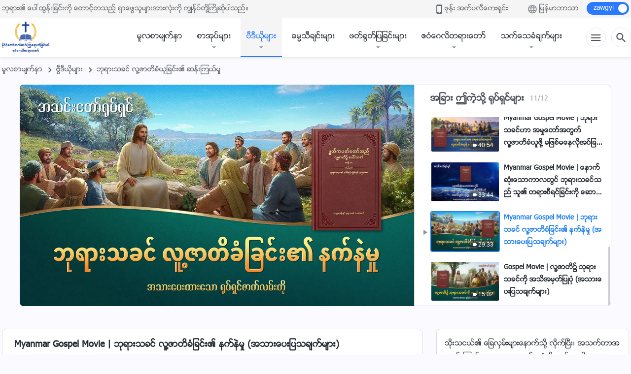

--- FILE ---
content_type: text/html; charset=UTF-8
request_url: https://my.kingdomsalvation.org/videos/mystery-of-God-s-incarnation.html
body_size: 23468
content:
<!DOCTYPE html>
<html dir="ltr" lang="my-MM" prefix="og: https://ogp.me/ns#">
<head>
    
    <meta charset="UTF-8">
    <meta name="viewport" content="width=device-width, initial-scale=1.0, maximum-scale=1.0, user-scalable=no">
    <meta name="google-site-verification" content="AEgkfRZkLhqOEbO4u1MChI7a8lkYJroP76fSbPm6h60"/>
    <link rel="profile" href="https://gmpg.org/xfn/11">
        <link rel="alternate" href="https://tr.kingdomsalvation.org" hreflang="zh-tw" title="國度降臨福音網"/>
        <link rel="alternate" href="https://www.kingdomsalvation.org" hreflang="zh-cn" title="国度降临福音网"/>
        <link rel="alternate" href="https://ar.kingdomsalvation.org" hreflang="ar" title="بشارة جيل الملكوت"/>
        <link rel="alternate" href="https://www.kingdomsalvation.org/de/" hreflang="de" title="EVANGELIUM DES HERABKOMMENS DES KÖNIGREICHS"/>
        <link rel="alternate" href="https://el.kingdomsalvation.org" hreflang="el" title="ΕΥΑΓΓΕΛΙΟ ΤΟΥ ΕΡΧΟΜΟΥ ΤΗΣ ΒΑΣΙΛΕΙΑΣ"/>
        <link rel="alternate" href="https://www.holyspiritspeaks.org" hreflang="en" title="GOSPEL OF THE DESCENT OF THE KINGDOM"/>
        <link rel="alternate" href="https://www.kingdomsalvation.org/es/" hreflang="es" title="Evangelio del Descenso del Reino"/>
        <link rel="alternate" href="https://www.kingdomsalvation.org/fr/" hreflang="fr" title="L'ÉVANGILE DE LA DESCENTE DU RÈGNE"/>
        <link rel="alternate" href="https://he.kingdomsalvation.org" hreflang="he" title="בשורת ירידת המלכות"/>
        <link rel="alternate" href="https://hi.kingdomsalvation.org" hreflang="hi" title="राज्य के अवरोहण का सुसमाचार"/>
        <link rel="alternate" href="https://id.kingdomsalvation.org" hreflang="id" title="Kilat dari Timur"/>
        <link rel="alternate" href="https://www.kingdomsalvation.org/it/" hreflang="it" title="VANGELO DELLA DISCESA DEL REGNO"/>
        <link rel="alternate" href="https://jp.kingdomsalvation.org" hreflang="ja" title="神の国降臨の福音"/>
        <link rel="alternate" href="https://km.kingdomsalvation.org" hreflang="km" title="ដំណឹងល្អអំពីការចុះមកនៃនគរព្រះ"/>
        <link rel="alternate" href="https://kr.kingdomsalvation.org" hreflang="kr" title="하나님 나라 강림 복음사이트"/>
        <link rel="alternate" href="https://lo.kingdomsalvation.org" hreflang="lo" title="ພຣະກິດຕິຄຸນແຫ່ງການລົງມາຂອງອານາຈັກ"/>
        <link rel="alternate" href="https://mn.kingdomsalvation.org" hreflang="mn" title="Хаанчлалын Ирэлтийн Сайн Мэдээ"/>
        <link rel="alternate" href="https://my.kingdomsalvation.org" hreflang="my" title="နိုင်ငံတော်သက်ဆင်းကြွရောက်ခြင်း၏ ဧဝံဂေလိတရားတော်"/>
        <link rel="alternate" href="https://ne.kingdomsalvation.org" hreflang="ne" title="राज्य अवरोहणको सुसमाचार"/>
        <link rel="alternate" href="https://nl.kingdomsalvation.org" hreflang="nl" title="EVANGELIE VAN DE KOMST VAN HET KONINKRIJK"/>
        <link rel="alternate" href="https://pl.kingdomsalvation.org" hreflang="pl" title="EWANGELIA O ZSTĄPIENIU KRÓLESTWA"/>
        <link rel="alternate" href="https://pt.kingdomsalvation.org" hreflang="pt" title="EVANGELHO DA DESCIDA DO REINO"/>
        <link rel="alternate" href="https://ro.kingdomsalvation.org" hreflang="ro" title="EVANGHELIA POGORÂRII ÎMPĂRĂȚEI"/>
        <link rel="alternate" href="https://www.kingdomsalvation.org/ru/" hreflang="ru" title="ЕВАНГЕЛИЕ СОШЕСТВИЯ ЦАРСТВА"/>
        <link rel="alternate" href="https://sv.kingdomsalvation.org" hreflang="sv" title="EVANGELIET OM RIKETS NEDSTIGANDE"/>
        <link rel="alternate" href="https://sw.kingdomsalvation.org" hreflang="sw" title="INJILI YA KUSHUKA KWA UFALME"/>
        <link rel="alternate" href="https://tl.kingdomsalvation.org" hreflang="tl" title="EBANGHELYO NG PAGBABA NG KAHARIAN"/>
        <link rel="alternate" href="https://th.kingdomsalvation.org" hreflang="th" title="ข่าวประเสริฐแห่งการเคลื่อนลงสถิตของราชอาณาจักร"/>
        <link rel="alternate" href="https://vi.kingdomsalvation.org" hreflang="vi" title="PHÚC ÂM VỀ SỰ HIỆN XUỐNG CỦA VƯƠNG QUỐC"/>
        <link rel="alternate" href="https://zu.kingdomsalvation.org" hreflang="zu" title="IVANGELI LOKUFIKA KOMBUSO"/>
        <meta http-equiv="x-dns-prefetch-control" content="on">
    <link rel="preconnect" href="//i.ytimg.com" crossorigin>
    <link rel="preconnect" href="//www.googletagmanager.com" crossorigin>
    <link rel="preconnect" href="//static.kingdomsalvation.org" crossorigin>
    <link rel="dns-prefetch" href="//i.ytimg.com">
    <link rel="dns-prefetch" href="//www.googletagmanager.com">
    <link rel="dns-prefetch" href="//static.kingdomsalvation.org">
    <link rel="apple-touch-icon" sizes="180x180" href="https://static.kingdomsalvation.org/cdn/images/website-icon/gospel/apple-touch-icon.png">
    <link rel="icon" type="image/png" sizes="32x32" href="https://static.kingdomsalvation.org/cdn/images/website-icon/gospel/favicon-32x32.png">
    <link rel="icon" type="image/png" sizes="16x16" href="https://static.kingdomsalvation.org/cdn/images/website-icon/gospel/favicon-16x16.png">
    <!-- Zawgyi font file -->
<style>	
	@font-face {
		font-family: Zawgyi-One;
		src: url('https://centereu.kingdomsalvation.org/cdn/v3/sources/fonts/online-fonts/Zawgyi/zawgyi.ttf');
	}
</style>
		<!-- All in One SEO 4.6.2 - aioseo.com -->
		<title>Myanmar Gospel Movie | ဘုရားသခင် လူ့ဇာတိခံခြင်း၏ နက်နဲမှု (အသားပေးပြသချက်များ) | နိုင်ငံတော်သက်ဆင်းကြွရောက်ခြင်း၏ ဧဝံဂေလိတရားတော်</title>
		<meta name="description" content="ကျေးဇူးတော်ခေတ်မှာ ဘုရားသခင်ဟာ လူ့ဇာတိခံခဲ့ပြီး၊ သခင်ယေရှုအဖြစ် လူတွေကို ရွေးနုတ်ဖို့ကြွရောက်ခဲ့ပါတယ်။ ဒါပေမဲ့ သခင်ယေရှုဟာ လူတစ်ယောက်သာဖြစ်ကြောင်း ဂျူးဖာရိရှဲတွက ပြောခဲ့ကြတယ်။ အခုအခါမှာလည်း ဘုရားသခင်ဟာ နောက်ဆုံးသောကာလအတွက် လူ့ဇာတိခံယူပြီးပြီဖြစ်ပြီး၊ အနန္တတန်ခိုးရှင်ဘုရားသခင်အဖြစ် တရားစီရင်ခြင်းအမှုကိုပြုဖို့ ကြွရောက်နေပါပြီ။ ဒါကိုလည်း ဘာသာရေးလောကရဲ့သင်းအုပ်တွေ၊ သင်းထောက်လူကြီးတွေက အနန္တတန်ခိုးရှင်ဘုရားသခင်ဟာ လူတစ်ယောက်သာဖြစ်တယ်လို့ ဆိုပြန်ပါတယ်။ ဒါဟာ ဘယ်လိုကြောင့်ဖြစ်ကြတာလဲ။ ဘုရားသခင်ဟာ အပြင်ပန်းအားဖြင့် သာမန်လူတစ်ယောက်ပုံစံ ရှိပါတယ်။ ဒါပေမဲ့ ကိုယ်တွင်းမှာတော့ ဘုရားသခင်ရဲ့ဝိညာဉ်တော် ရှင်သန်ပါတယ်။ သူဟာ သမ္မာတရားကို ဖော်ပြနိုင်တယ်၊ ဘုရားသခင်ရဲ့အသံတော်ကို ဖော်ပြနိုင်တယ်၊ ဘုရားသခင်ရဲ့အမှုတော်ကို ဆောင်ရွက်နိုင်ပါတယ်။ ဒါကြောင့် လူ့ဇာတိခံတဲ့ဘုရားသခင်ဟာ လူတစ်ယောက်လား၊ ဘုရားသခင်ကိုယ်တော်တိုင်ပဲလား။" />
		<meta name="robots" content="max-image-preview:large" />
		<link rel="canonical" href="https://my.kingdomsalvation.org/videos/mystery-of-God-s-incarnation.html" />
		<meta name="generator" content="All in One SEO (AIOSEO) 4.6.2" />
		<meta property="og:locale" content="my_MM" />
		<meta property="og:site_name" content="နိုင်ငံတော်သက်ဆင်းကြွရောက်ခြင်း၏ ဧဝံဂေလိတရားတော်" />
		<meta property="og:type" content="article" />
		<meta property="og:title" content="Myanmar Gospel Movie | ဘုရားသခင် လူ့ဇာတိခံခြင်း၏ နက်နဲမှု (အသားပေးပြသချက်များ) | နိုင်ငံတော်သက်ဆင်းကြွရောက်ခြင်း၏ ဧဝံဂေလိတရားတော်" />
		<meta property="og:description" content="ကျေးဇူးတော်ခေတ်မှာ ဘုရားသခင်ဟာ လူ့ဇာတိခံခဲ့ပြီး၊ သခင်ယေရှုအဖြစ် လူတွေကို ရွေးနုတ်ဖို့ကြွရောက်ခဲ့ပါတယ်။ ဒါပေမဲ့ သခင်ယေရှုဟာ လူတစ်ယောက်သာဖြစ်ကြောင်း ဂျူးဖာရိရှဲတွက ပြောခဲ့ကြတယ်။ အခုအခါမှာလည်း ဘုရားသခင်ဟာ နောက်ဆုံးသောကာလအတွက် လူ့ဇာတိခံယူပြီးပြီဖြစ်ပြီး၊ အနန္တတန်ခိုးရှင်ဘုရားသခင်အဖြစ် တရားစီရင်ခြင်းအမှုကိုပြုဖို့ ကြွရောက်နေပါပြီ။ ဒါကိုလည်း ဘာသာရေးလောကရဲ့သင်းအုပ်တွေ၊ သင်းထောက်လူကြီးတွေက အနန္တတန်ခိုးရှင်ဘုရားသခင်ဟာ လူတစ်ယောက်သာဖြစ်တယ်လို့ ဆိုပြန်ပါတယ်။ ဒါဟာ ဘယ်လိုကြောင့်ဖြစ်ကြတာလဲ။ ဘုရားသခင်ဟာ အပြင်ပန်းအားဖြင့် သာမန်လူတစ်ယောက်ပုံစံ ရှိပါတယ်။ ဒါပေမဲ့ ကိုယ်တွင်းမှာတော့ ဘုရားသခင်ရဲ့ဝိညာဉ်တော် ရှင်သန်ပါတယ်။ သူဟာ သမ္မာတရားကို ဖော်ပြနိုင်တယ်၊ ဘုရားသခင်ရဲ့အသံတော်ကို ဖော်ပြနိုင်တယ်၊ ဘုရားသခင်ရဲ့အမှုတော်ကို ဆောင်ရွက်နိုင်ပါတယ်။ ဒါကြောင့် လူ့ဇာတိခံတဲ့ဘုရားသခင်ဟာ လူတစ်ယောက်လား၊ ဘုရားသခင်ကိုယ်တော်တိုင်ပဲလား။" />
		<meta property="og:url" content="https://my.kingdomsalvation.org/videos/mystery-of-God-s-incarnation.html" />
		<meta property="og:image" content="https://i.ytimg.com/vi/byL8kd1Cfug/maxresdefault.jpg?v=251005&amp;v=251005" />
		<meta property="og:image:secure_url" content="https://i.ytimg.com/vi/byL8kd1Cfug/maxresdefault.jpg?v=251005&amp;v=251005" />
		<meta property="article:publisher" content="https://www.facebook.com/kingdomsalvationmy/" />
		<meta name="twitter:card" content="summary_large_image" />
		<meta name="twitter:title" content="Myanmar Gospel Movie | ဘုရားသခင် လူ့ဇာတိခံခြင်း၏ နက်နဲမှု (အသားပေးပြသချက်များ) | နိုင်ငံတော်သက်ဆင်းကြွရောက်ခြင်း၏ ဧဝံဂေလိတရားတော်" />
		<meta name="twitter:description" content="ကျေးဇူးတော်ခေတ်မှာ ဘုရားသခင်ဟာ လူ့ဇာတိခံခဲ့ပြီး၊ သခင်ယေရှုအဖြစ် လူတွေကို ရွေးနုတ်ဖို့ကြွရောက်ခဲ့ပါတယ်။ ဒါပေမဲ့ သခင်ယေရှုဟာ လူတစ်ယောက်သာဖြစ်ကြောင်း ဂျူးဖာရိရှဲတွက ပြောခဲ့ကြတယ်။ အခုအခါမှာလည်း ဘုရားသခင်ဟာ နောက်ဆုံးသောကာလအတွက် လူ့ဇာတိခံယူပြီးပြီဖြစ်ပြီး၊ အနန္တတန်ခိုးရှင်ဘုရားသခင်အဖြစ် တရားစီရင်ခြင်းအမှုကိုပြုဖို့ ကြွရောက်နေပါပြီ။ ဒါကိုလည်း ဘာသာရေးလောကရဲ့သင်းအုပ်တွေ၊ သင်းထောက်လူကြီးတွေက အနန္တတန်ခိုးရှင်ဘုရားသခင်ဟာ လူတစ်ယောက်သာဖြစ်တယ်လို့ ဆိုပြန်ပါတယ်။ ဒါဟာ ဘယ်လိုကြောင့်ဖြစ်ကြတာလဲ။ ဘုရားသခင်ဟာ အပြင်ပန်းအားဖြင့် သာမန်လူတစ်ယောက်ပုံစံ ရှိပါတယ်။ ဒါပေမဲ့ ကိုယ်တွင်းမှာတော့ ဘုရားသခင်ရဲ့ဝိညာဉ်တော် ရှင်သန်ပါတယ်။ သူဟာ သမ္မာတရားကို ဖော်ပြနိုင်တယ်၊ ဘုရားသခင်ရဲ့အသံတော်ကို ဖော်ပြနိုင်တယ်၊ ဘုရားသခင်ရဲ့အမှုတော်ကို ဆောင်ရွက်နိုင်ပါတယ်။ ဒါကြောင့် လူ့ဇာတိခံတဲ့ဘုရားသခင်ဟာ လူတစ်ယောက်လား၊ ဘုရားသခင်ကိုယ်တော်တိုင်ပဲလား။" />
		<meta name="twitter:image" content="https://i.ytimg.com/vi/byL8kd1Cfug/maxresdefault.jpg?v=251005" />
		<script type="application/ld+json" class="aioseo-schema">
			{"@context":"https:\/\/schema.org","@graph":[{"@type":"BreadcrumbList","@id":"https:\/\/my.kingdomsalvation.org\/videos\/mystery-of-God-s-incarnation.html#breadcrumblist","itemListElement":[{"@type":"ListItem","@id":"https:\/\/my.kingdomsalvation.org\/#listItem","position":1,"name":"Home","item":"https:\/\/my.kingdomsalvation.org\/","nextItem":"https:\/\/my.kingdomsalvation.org\/videos\/mystery-of-God-s-incarnation.html#listItem"},{"@type":"ListItem","@id":"https:\/\/my.kingdomsalvation.org\/videos\/mystery-of-God-s-incarnation.html#listItem","position":2,"name":"Myanmar Gospel Movie | \u1018\u102f\u101b\u102c\u1038\u101e\u1001\u1004\u103a \u101c\u1030\u1037\u1007\u102c\u1010\u102d\u1001\u1036\u1001\u103c\u1004\u103a\u1038\u104f \u1014\u1000\u103a\u1014\u1032\u1019\u103e\u102f (\u1021\u101e\u102c\u1038\u1015\u1031\u1038\u1015\u103c\u101e\u1001\u103b\u1000\u103a\u1019\u103b\u102c\u1038)","previousItem":"https:\/\/my.kingdomsalvation.org\/#listItem"}]},{"@type":"Organization","@id":"https:\/\/my.kingdomsalvation.org\/#organization","name":"\u1014\u102d\u102f\u1004\u103a\u1004\u1036\u1010\u1031\u102c\u103a\u101e\u1000\u103a\u1006\u1004\u103a\u1038\u1000\u103c\u103d\u101b\u1031\u102c\u1000\u103a\u1001\u103c\u1004\u103a\u1038\u104f \u1027\u101d\u1036\u1002\u1031\u101c\u102d\u1010\u101b\u102c\u1038\u1010\u1031\u102c\u103a","url":"https:\/\/my.kingdomsalvation.org\/","logo":{"@type":"ImageObject","url":"https:\/\/my.kingdomsalvation.org\/wp-content\/uploads\/2018\/07\/LOGO-ZB20180707-MY.svg","@id":"https:\/\/my.kingdomsalvation.org\/videos\/mystery-of-God-s-incarnation.html\/#organizationLogo"},"image":{"@id":"https:\/\/my.kingdomsalvation.org\/videos\/mystery-of-God-s-incarnation.html\/#organizationLogo"},"sameAs":["https:\/\/www.instagram.com\/kingdomsalvationmy\/","https:\/\/www.pinterest.com\/kingdomsalvationmy\/","https:\/\/www.youtube.com\/channel\/UCZ9I6q8_qRe_Ev6IM0DzhbA"]},{"@type":"WebPage","@id":"https:\/\/my.kingdomsalvation.org\/videos\/mystery-of-God-s-incarnation.html#webpage","url":"https:\/\/my.kingdomsalvation.org\/videos\/mystery-of-God-s-incarnation.html","name":"Myanmar Gospel Movie | \u1018\u102f\u101b\u102c\u1038\u101e\u1001\u1004\u103a \u101c\u1030\u1037\u1007\u102c\u1010\u102d\u1001\u1036\u1001\u103c\u1004\u103a\u1038\u104f \u1014\u1000\u103a\u1014\u1032\u1019\u103e\u102f (\u1021\u101e\u102c\u1038\u1015\u1031\u1038\u1015\u103c\u101e\u1001\u103b\u1000\u103a\u1019\u103b\u102c\u1038) | \u1014\u102d\u102f\u1004\u103a\u1004\u1036\u1010\u1031\u102c\u103a\u101e\u1000\u103a\u1006\u1004\u103a\u1038\u1000\u103c\u103d\u101b\u1031\u102c\u1000\u103a\u1001\u103c\u1004\u103a\u1038\u104f \u1027\u101d\u1036\u1002\u1031\u101c\u102d\u1010\u101b\u102c\u1038\u1010\u1031\u102c\u103a","description":"\u1000\u103b\u1031\u1038\u1007\u1030\u1038\u1010\u1031\u102c\u103a\u1001\u1031\u1010\u103a\u1019\u103e\u102c \u1018\u102f\u101b\u102c\u1038\u101e\u1001\u1004\u103a\u101f\u102c \u101c\u1030\u1037\u1007\u102c\u1010\u102d\u1001\u1036\u1001\u1032\u1037\u1015\u103c\u102e\u1038\u104a \u101e\u1001\u1004\u103a\u101a\u1031\u101b\u103e\u102f\u1021\u1016\u103c\u1005\u103a \u101c\u1030\u1010\u103d\u1031\u1000\u102d\u102f \u101b\u103d\u1031\u1038\u1014\u102f\u1010\u103a\u1016\u102d\u102f\u1037\u1000\u103c\u103d\u101b\u1031\u102c\u1000\u103a\u1001\u1032\u1037\u1015\u102b\u1010\u101a\u103a\u104b \u1012\u102b\u1015\u1031\u1019\u1032\u1037 \u101e\u1001\u1004\u103a\u101a\u1031\u101b\u103e\u102f\u101f\u102c \u101c\u1030\u1010\u1005\u103a\u101a\u1031\u102c\u1000\u103a\u101e\u102c\u1016\u103c\u1005\u103a\u1000\u103c\u1031\u102c\u1004\u103a\u1038 \u1002\u103b\u1030\u1038\u1016\u102c\u101b\u102d\u101b\u103e\u1032\u1010\u103d\u1000 \u1015\u103c\u1031\u102c\u1001\u1032\u1037\u1000\u103c\u1010\u101a\u103a\u104b \u1021\u1001\u102f\u1021\u1001\u102b\u1019\u103e\u102c\u101c\u100a\u103a\u1038 \u1018\u102f\u101b\u102c\u1038\u101e\u1001\u1004\u103a\u101f\u102c \u1014\u1031\u102c\u1000\u103a\u1006\u102f\u1036\u1038\u101e\u1031\u102c\u1000\u102c\u101c\u1021\u1010\u103d\u1000\u103a \u101c\u1030\u1037\u1007\u102c\u1010\u102d\u1001\u1036\u101a\u1030\u1015\u103c\u102e\u1038\u1015\u103c\u102e\u1016\u103c\u1005\u103a\u1015\u103c\u102e\u1038\u104a \u1021\u1014\u1014\u1039\u1010\u1010\u1014\u103a\u1001\u102d\u102f\u1038\u101b\u103e\u1004\u103a\u1018\u102f\u101b\u102c\u1038\u101e\u1001\u1004\u103a\u1021\u1016\u103c\u1005\u103a \u1010\u101b\u102c\u1038\u1005\u102e\u101b\u1004\u103a\u1001\u103c\u1004\u103a\u1038\u1021\u1019\u103e\u102f\u1000\u102d\u102f\u1015\u103c\u102f\u1016\u102d\u102f\u1037 \u1000\u103c\u103d\u101b\u1031\u102c\u1000\u103a\u1014\u1031\u1015\u102b\u1015\u103c\u102e\u104b \u1012\u102b\u1000\u102d\u102f\u101c\u100a\u103a\u1038 \u1018\u102c\u101e\u102c\u101b\u1031\u1038\u101c\u1031\u102c\u1000\u101b\u1032\u1037\u101e\u1004\u103a\u1038\u1021\u102f\u1015\u103a\u1010\u103d\u1031\u104a \u101e\u1004\u103a\u1038\u1011\u1031\u102c\u1000\u103a\u101c\u1030\u1000\u103c\u102e\u1038\u1010\u103d\u1031\u1000 \u1021\u1014\u1014\u1039\u1010\u1010\u1014\u103a\u1001\u102d\u102f\u1038\u101b\u103e\u1004\u103a\u1018\u102f\u101b\u102c\u1038\u101e\u1001\u1004\u103a\u101f\u102c \u101c\u1030\u1010\u1005\u103a\u101a\u1031\u102c\u1000\u103a\u101e\u102c\u1016\u103c\u1005\u103a\u1010\u101a\u103a\u101c\u102d\u102f\u1037 \u1006\u102d\u102f\u1015\u103c\u1014\u103a\u1015\u102b\u1010\u101a\u103a\u104b \u1012\u102b\u101f\u102c \u1018\u101a\u103a\u101c\u102d\u102f\u1000\u103c\u1031\u102c\u1004\u1037\u103a\u1016\u103c\u1005\u103a\u1000\u103c\u1010\u102c\u101c\u1032\u104b \u1018\u102f\u101b\u102c\u1038\u101e\u1001\u1004\u103a\u101f\u102c \u1021\u1015\u103c\u1004\u103a\u1015\u1014\u103a\u1038\u1021\u102c\u1038\u1016\u103c\u1004\u1037\u103a \u101e\u102c\u1019\u1014\u103a\u101c\u1030\u1010\u1005\u103a\u101a\u1031\u102c\u1000\u103a\u1015\u102f\u1036\u1005\u1036 \u101b\u103e\u102d\u1015\u102b\u1010\u101a\u103a\u104b \u1012\u102b\u1015\u1031\u1019\u1032\u1037 \u1000\u102d\u102f\u101a\u103a\u1010\u103d\u1004\u103a\u1038\u1019\u103e\u102c\u1010\u1031\u102c\u1037 \u1018\u102f\u101b\u102c\u1038\u101e\u1001\u1004\u103a\u101b\u1032\u1037\u101d\u102d\u100a\u102c\u1009\u103a\u1010\u1031\u102c\u103a \u101b\u103e\u1004\u103a\u101e\u1014\u103a\u1015\u102b\u1010\u101a\u103a\u104b \u101e\u1030\u101f\u102c \u101e\u1019\u1039\u1019\u102c\u1010\u101b\u102c\u1038\u1000\u102d\u102f \u1016\u1031\u102c\u103a\u1015\u103c\u1014\u102d\u102f\u1004\u103a\u1010\u101a\u103a\u104a \u1018\u102f\u101b\u102c\u1038\u101e\u1001\u1004\u103a\u101b\u1032\u1037\u1021\u101e\u1036\u1010\u1031\u102c\u103a\u1000\u102d\u102f \u1016\u1031\u102c\u103a\u1015\u103c\u1014\u102d\u102f\u1004\u103a\u1010\u101a\u103a\u104a \u1018\u102f\u101b\u102c\u1038\u101e\u1001\u1004\u103a\u101b\u1032\u1037\u1021\u1019\u103e\u102f\u1010\u1031\u102c\u103a\u1000\u102d\u102f \u1006\u1031\u102c\u1004\u103a\u101b\u103d\u1000\u103a\u1014\u102d\u102f\u1004\u103a\u1015\u102b\u1010\u101a\u103a\u104b \u1012\u102b\u1000\u103c\u1031\u102c\u1004\u1037\u103a \u101c\u1030\u1037\u1007\u102c\u1010\u102d\u1001\u1036\u1010\u1032\u1037\u1018\u102f\u101b\u102c\u1038\u101e\u1001\u1004\u103a\u101f\u102c \u101c\u1030\u1010\u1005\u103a\u101a\u1031\u102c\u1000\u103a\u101c\u102c\u1038\u104a \u1018\u102f\u101b\u102c\u1038\u101e\u1001\u1004\u103a\u1000\u102d\u102f\u101a\u103a\u1010\u1031\u102c\u103a\u1010\u102d\u102f\u1004\u103a\u1015\u1032\u101c\u102c\u1038\u104b","inLanguage":"my-MM","isPartOf":{"@id":"https:\/\/my.kingdomsalvation.org\/#website"},"breadcrumb":{"@id":"https:\/\/my.kingdomsalvation.org\/videos\/mystery-of-God-s-incarnation.html#breadcrumblist"},"datePublished":"2019-10-07T22:00:13+08:00","dateModified":"2024-05-02T05:40:58+08:00"},{"@type":"WebSite","@id":"https:\/\/my.kingdomsalvation.org\/#website","url":"https:\/\/my.kingdomsalvation.org\/","name":"\u1014\u102d\u102f\u1004\u103a\u1004\u1036\u1010\u1031\u102c\u103a\u101e\u1000\u103a\u1006\u1004\u103a\u1038\u1000\u103c\u103d\u101b\u1031\u102c\u1000\u103a\u1001\u103c\u1004\u103a\u1038\u104f \u1027\u101d\u1036\u1002\u1031\u101c\u102d\u1010\u101b\u102c\u1038\u1010\u1031\u102c\u103a","inLanguage":"my-MM","publisher":{"@id":"https:\/\/my.kingdomsalvation.org\/#organization"}}]}
		</script>
		<!-- All in One SEO -->

<style id='jetpack-sharing-buttons-style-inline-css' type='text/css'>
.jetpack-sharing-buttons__services-list{display:flex;flex-direction:row;flex-wrap:wrap;gap:0;list-style-type:none;margin:5px;padding:0}.jetpack-sharing-buttons__services-list.has-small-icon-size{font-size:12px}.jetpack-sharing-buttons__services-list.has-normal-icon-size{font-size:16px}.jetpack-sharing-buttons__services-list.has-large-icon-size{font-size:24px}.jetpack-sharing-buttons__services-list.has-huge-icon-size{font-size:36px}@media print{.jetpack-sharing-buttons__services-list{display:none!important}}ul.jetpack-sharing-buttons__services-list.has-background{padding:1.25em 2.375em}
</style>
<style id='classic-theme-styles-inline-css' type='text/css'>
/*! This file is auto-generated */
.wp-block-button__link{color:#fff;background-color:#32373c;border-radius:9999px;box-shadow:none;text-decoration:none;padding:calc(.667em + 2px) calc(1.333em + 2px);font-size:1.125em}.wp-block-file__button{background:#32373c;color:#fff;text-decoration:none}
</style>
<style id='global-styles-inline-css' type='text/css'>
body{--wp--preset--color--black: #000000;--wp--preset--color--cyan-bluish-gray: #abb8c3;--wp--preset--color--white: #ffffff;--wp--preset--color--pale-pink: #f78da7;--wp--preset--color--vivid-red: #cf2e2e;--wp--preset--color--luminous-vivid-orange: #ff6900;--wp--preset--color--luminous-vivid-amber: #fcb900;--wp--preset--color--light-green-cyan: #7bdcb5;--wp--preset--color--vivid-green-cyan: #00d084;--wp--preset--color--pale-cyan-blue: #8ed1fc;--wp--preset--color--vivid-cyan-blue: #0693e3;--wp--preset--color--vivid-purple: #9b51e0;--wp--preset--gradient--vivid-cyan-blue-to-vivid-purple: linear-gradient(135deg,rgba(6,147,227,1) 0%,rgb(155,81,224) 100%);--wp--preset--gradient--light-green-cyan-to-vivid-green-cyan: linear-gradient(135deg,rgb(122,220,180) 0%,rgb(0,208,130) 100%);--wp--preset--gradient--luminous-vivid-amber-to-luminous-vivid-orange: linear-gradient(135deg,rgba(252,185,0,1) 0%,rgba(255,105,0,1) 100%);--wp--preset--gradient--luminous-vivid-orange-to-vivid-red: linear-gradient(135deg,rgba(255,105,0,1) 0%,rgb(207,46,46) 100%);--wp--preset--gradient--very-light-gray-to-cyan-bluish-gray: linear-gradient(135deg,rgb(238,238,238) 0%,rgb(169,184,195) 100%);--wp--preset--gradient--cool-to-warm-spectrum: linear-gradient(135deg,rgb(74,234,220) 0%,rgb(151,120,209) 20%,rgb(207,42,186) 40%,rgb(238,44,130) 60%,rgb(251,105,98) 80%,rgb(254,248,76) 100%);--wp--preset--gradient--blush-light-purple: linear-gradient(135deg,rgb(255,206,236) 0%,rgb(152,150,240) 100%);--wp--preset--gradient--blush-bordeaux: linear-gradient(135deg,rgb(254,205,165) 0%,rgb(254,45,45) 50%,rgb(107,0,62) 100%);--wp--preset--gradient--luminous-dusk: linear-gradient(135deg,rgb(255,203,112) 0%,rgb(199,81,192) 50%,rgb(65,88,208) 100%);--wp--preset--gradient--pale-ocean: linear-gradient(135deg,rgb(255,245,203) 0%,rgb(182,227,212) 50%,rgb(51,167,181) 100%);--wp--preset--gradient--electric-grass: linear-gradient(135deg,rgb(202,248,128) 0%,rgb(113,206,126) 100%);--wp--preset--gradient--midnight: linear-gradient(135deg,rgb(2,3,129) 0%,rgb(40,116,252) 100%);--wp--preset--font-size--small: 13px;--wp--preset--font-size--medium: 20px;--wp--preset--font-size--large: 36px;--wp--preset--font-size--x-large: 42px;--wp--preset--spacing--20: 0.44rem;--wp--preset--spacing--30: 0.67rem;--wp--preset--spacing--40: 1rem;--wp--preset--spacing--50: 1.5rem;--wp--preset--spacing--60: 2.25rem;--wp--preset--spacing--70: 3.38rem;--wp--preset--spacing--80: 5.06rem;--wp--preset--shadow--natural: 6px 6px 9px rgba(0, 0, 0, 0.2);--wp--preset--shadow--deep: 12px 12px 50px rgba(0, 0, 0, 0.4);--wp--preset--shadow--sharp: 6px 6px 0px rgba(0, 0, 0, 0.2);--wp--preset--shadow--outlined: 6px 6px 0px -3px rgba(255, 255, 255, 1), 6px 6px rgba(0, 0, 0, 1);--wp--preset--shadow--crisp: 6px 6px 0px rgba(0, 0, 0, 1);}:where(.is-layout-flex){gap: 0.5em;}:where(.is-layout-grid){gap: 0.5em;}body .is-layout-flow > .alignleft{float: left;margin-inline-start: 0;margin-inline-end: 2em;}body .is-layout-flow > .alignright{float: right;margin-inline-start: 2em;margin-inline-end: 0;}body .is-layout-flow > .aligncenter{margin-left: auto !important;margin-right: auto !important;}body .is-layout-constrained > .alignleft{float: left;margin-inline-start: 0;margin-inline-end: 2em;}body .is-layout-constrained > .alignright{float: right;margin-inline-start: 2em;margin-inline-end: 0;}body .is-layout-constrained > .aligncenter{margin-left: auto !important;margin-right: auto !important;}body .is-layout-constrained > :where(:not(.alignleft):not(.alignright):not(.alignfull)){max-width: var(--wp--style--global--content-size);margin-left: auto !important;margin-right: auto !important;}body .is-layout-constrained > .alignwide{max-width: var(--wp--style--global--wide-size);}body .is-layout-flex{display: flex;}body .is-layout-flex{flex-wrap: wrap;align-items: center;}body .is-layout-flex > *{margin: 0;}body .is-layout-grid{display: grid;}body .is-layout-grid > *{margin: 0;}:where(.wp-block-columns.is-layout-flex){gap: 2em;}:where(.wp-block-columns.is-layout-grid){gap: 2em;}:where(.wp-block-post-template.is-layout-flex){gap: 1.25em;}:where(.wp-block-post-template.is-layout-grid){gap: 1.25em;}.has-black-color{color: var(--wp--preset--color--black) !important;}.has-cyan-bluish-gray-color{color: var(--wp--preset--color--cyan-bluish-gray) !important;}.has-white-color{color: var(--wp--preset--color--white) !important;}.has-pale-pink-color{color: var(--wp--preset--color--pale-pink) !important;}.has-vivid-red-color{color: var(--wp--preset--color--vivid-red) !important;}.has-luminous-vivid-orange-color{color: var(--wp--preset--color--luminous-vivid-orange) !important;}.has-luminous-vivid-amber-color{color: var(--wp--preset--color--luminous-vivid-amber) !important;}.has-light-green-cyan-color{color: var(--wp--preset--color--light-green-cyan) !important;}.has-vivid-green-cyan-color{color: var(--wp--preset--color--vivid-green-cyan) !important;}.has-pale-cyan-blue-color{color: var(--wp--preset--color--pale-cyan-blue) !important;}.has-vivid-cyan-blue-color{color: var(--wp--preset--color--vivid-cyan-blue) !important;}.has-vivid-purple-color{color: var(--wp--preset--color--vivid-purple) !important;}.has-black-background-color{background-color: var(--wp--preset--color--black) !important;}.has-cyan-bluish-gray-background-color{background-color: var(--wp--preset--color--cyan-bluish-gray) !important;}.has-white-background-color{background-color: var(--wp--preset--color--white) !important;}.has-pale-pink-background-color{background-color: var(--wp--preset--color--pale-pink) !important;}.has-vivid-red-background-color{background-color: var(--wp--preset--color--vivid-red) !important;}.has-luminous-vivid-orange-background-color{background-color: var(--wp--preset--color--luminous-vivid-orange) !important;}.has-luminous-vivid-amber-background-color{background-color: var(--wp--preset--color--luminous-vivid-amber) !important;}.has-light-green-cyan-background-color{background-color: var(--wp--preset--color--light-green-cyan) !important;}.has-vivid-green-cyan-background-color{background-color: var(--wp--preset--color--vivid-green-cyan) !important;}.has-pale-cyan-blue-background-color{background-color: var(--wp--preset--color--pale-cyan-blue) !important;}.has-vivid-cyan-blue-background-color{background-color: var(--wp--preset--color--vivid-cyan-blue) !important;}.has-vivid-purple-background-color{background-color: var(--wp--preset--color--vivid-purple) !important;}.has-black-border-color{border-color: var(--wp--preset--color--black) !important;}.has-cyan-bluish-gray-border-color{border-color: var(--wp--preset--color--cyan-bluish-gray) !important;}.has-white-border-color{border-color: var(--wp--preset--color--white) !important;}.has-pale-pink-border-color{border-color: var(--wp--preset--color--pale-pink) !important;}.has-vivid-red-border-color{border-color: var(--wp--preset--color--vivid-red) !important;}.has-luminous-vivid-orange-border-color{border-color: var(--wp--preset--color--luminous-vivid-orange) !important;}.has-luminous-vivid-amber-border-color{border-color: var(--wp--preset--color--luminous-vivid-amber) !important;}.has-light-green-cyan-border-color{border-color: var(--wp--preset--color--light-green-cyan) !important;}.has-vivid-green-cyan-border-color{border-color: var(--wp--preset--color--vivid-green-cyan) !important;}.has-pale-cyan-blue-border-color{border-color: var(--wp--preset--color--pale-cyan-blue) !important;}.has-vivid-cyan-blue-border-color{border-color: var(--wp--preset--color--vivid-cyan-blue) !important;}.has-vivid-purple-border-color{border-color: var(--wp--preset--color--vivid-purple) !important;}.has-vivid-cyan-blue-to-vivid-purple-gradient-background{background: var(--wp--preset--gradient--vivid-cyan-blue-to-vivid-purple) !important;}.has-light-green-cyan-to-vivid-green-cyan-gradient-background{background: var(--wp--preset--gradient--light-green-cyan-to-vivid-green-cyan) !important;}.has-luminous-vivid-amber-to-luminous-vivid-orange-gradient-background{background: var(--wp--preset--gradient--luminous-vivid-amber-to-luminous-vivid-orange) !important;}.has-luminous-vivid-orange-to-vivid-red-gradient-background{background: var(--wp--preset--gradient--luminous-vivid-orange-to-vivid-red) !important;}.has-very-light-gray-to-cyan-bluish-gray-gradient-background{background: var(--wp--preset--gradient--very-light-gray-to-cyan-bluish-gray) !important;}.has-cool-to-warm-spectrum-gradient-background{background: var(--wp--preset--gradient--cool-to-warm-spectrum) !important;}.has-blush-light-purple-gradient-background{background: var(--wp--preset--gradient--blush-light-purple) !important;}.has-blush-bordeaux-gradient-background{background: var(--wp--preset--gradient--blush-bordeaux) !important;}.has-luminous-dusk-gradient-background{background: var(--wp--preset--gradient--luminous-dusk) !important;}.has-pale-ocean-gradient-background{background: var(--wp--preset--gradient--pale-ocean) !important;}.has-electric-grass-gradient-background{background: var(--wp--preset--gradient--electric-grass) !important;}.has-midnight-gradient-background{background: var(--wp--preset--gradient--midnight) !important;}.has-small-font-size{font-size: var(--wp--preset--font-size--small) !important;}.has-medium-font-size{font-size: var(--wp--preset--font-size--medium) !important;}.has-large-font-size{font-size: var(--wp--preset--font-size--large) !important;}.has-x-large-font-size{font-size: var(--wp--preset--font-size--x-large) !important;}
.wp-block-navigation a:where(:not(.wp-element-button)){color: inherit;}
:where(.wp-block-post-template.is-layout-flex){gap: 1.25em;}:where(.wp-block-post-template.is-layout-grid){gap: 1.25em;}
:where(.wp-block-columns.is-layout-flex){gap: 2em;}:where(.wp-block-columns.is-layout-grid){gap: 2em;}
.wp-block-pullquote{font-size: 1.5em;line-height: 1.6;}
</style>

<!-- <meta name="GmediaGallery" version="1.22.0/1.8.0" license="" /> -->
<script type="application/ld+json">
        [{
            "@context": "http://schema.org",
            "@type": "WebSite",
            "name": "နိုင်ငံတော်သက်ဆင်းကြွရောက်ခြင်း၏ ဧဝံဂေလိတရားတော်",
            "url": "https://my.kingdomsalvation.org"
        }]
        </script>
<script>
        window.$g2_config = {
            site_lang:"my_MM",
            site_type:"gospel",
            is_cn:false,
            is_latin:true,
            is_rtl:false,
            media_url:"https://static.kingdomsalvation.org",
            s_footnotes:"အောက်ခြေမှတ်စုမျာ",
            template_name:"page-video-player",
            videoPlatform:"YouTube",
            facebook_user_name:"",
            host_name:"https://my.kingdomsalvation.org",
            comments_platform:"jetpack",
        }
        </script>
  <script type="text/javascript">
    function getBrowserInfo() {
      var Sys = {};
      var ua = navigator.userAgent.toLowerCase();
      var re = /(rv:|msie|edge|firefox|chrome|opera|version).*?([\d.]+)/;
      var m = ua.match(re);
      Sys.browser = m[1].replace(/version/, "'safari");
      Sys.ver = m[2];
      return Sys;
    }

    function versionInfo() {
      document.documentElement.setAttribute('versionOld', 'true');
      document.write('<style type="text/css" id="BrowVer">html[versionOld]{display:none;}</style>');
    }
    var sys = getBrowserInfo();
    switch (sys.browser) {
      case 'chrome':
        parseInt(sys.ver) <= 60 && versionInfo();
        break;
      case 'firefox':
        parseInt(sys.ver) <= 50 && versionInfo();
        break;
      case 'safari':
        parseInt(sys.ver) <= 10 && versionInfo();
        break;
        //  IE
      case 'rv':
      case 'msie':
        parseInt(sys.ver) <= 10 && versionInfo();
        break;
      case 'opera':
        parseInt(sys.ver) <= 10 && versionInfo();
        break;
      default:
        ''
        break;
    }
  </script>
        <link rel="stylesheet" type="text/css" href="https://static.kingdomsalvation.org/cdn/v3/gospel/framework/css/framework.min.css?v=251005">
        <link rel="stylesheet" type="text/css" href="https://static.kingdomsalvation.org/cdn/v3/common/header/header-gospel.min.css?v=251005">
                <link rel="stylesheet" type="text/css" href="https://static.kingdomsalvation.org/cdn/v3/common/footer/footer.min.css?v=251005" media="print" onload="this.media='all'">
                <link rel="stylesheet" href="https://static.kingdomsalvation.org/cdn/v3/common/call-action-guild/call-action-guild.min.css?v=251005" media="print" onload="this.media='all'">
<link rel="stylesheet" type="text/css" href="https://cdnjs.cloudflare.com/ajax/libs/clusterize.js/0.18.0/clusterize.min.css">
<link rel="stylesheet" type="text/css" href="https://static.kingdomsalvation.org/cdn/v3/common/page-video-player/page-video-player.min.css?v=251005">
<script type="text/javascript">
/* <![CDATA[ */
var gospelAjax = {"ajaxurl":"https:\/\/my.kingdomsalvation.org\/wp-admin\/admin-ajax.php","security":"0ae14ff071"};
/* ]]> */
</script>
    <style>@font-face{font-family:icomoon;src:url('https://static.kingdomsalvation.org/cdn/v3/sources/fonts/gospel/fonts/icomoon.woff?v=251005') format('woff');font-weight: normal;font-style:normal;font-display:swap}[class*=" icon-"],[class^=icon-]{font-family:icomoon!important;speak:never;font-style:normal;font-weight:400;font-variant:normal;text-transform:none;line-height:1;-webkit-font-smoothing:antialiased;-moz-osx-font-smoothing:grayscale}.icon-videos-list:before{content:"\e944";color:#fff;}.icon-widgets:before{content:"\e941";color:#666}.icon-filter-list:before{content:"\e942"}.icon-content-copy:before{content:"\e943";color:#666}.icon-filter:before{content:"\e940";color:#51555c}.icon-tag:before{content:"\e93c"}.icon-questions:before{content:"\e93b";color:#2b79ff}.icon-play-arrow-outline:before{content:"\e900"}.icon-arrow-back:before{content:"\e901"}.icon-arrow-drop-down:before{content:"\e905"}.icon-cached:before{content:"\e907"}.icon-call:before{content:"\e90a"}.icon-cancel:before{content:"\e90b"}.icon-close:before{content:"\e90d"}.icon-cloud-download:before{content:"\e911"}.icon-expand-less:before{content:"\e914"}.icon-expand-more:before{content:"\e915"}.icon-font-setting:before{content:"\e916"}.icon-format-list-bulleted:before{content:"\e917"}.icon-fullscreen:before{content:"\e918"}.icon-fullscreen-exit:before{content:"\e919"}.icon-headset:before{content:"\e91a"}.icon-high-quality:before{content:"\e91b"}.icon-history:before{content:"\e91c"}.icon-language:before{content:"\e91d"}.icon-list-download:before{content:"\e91e"}.icon-mail-outline:before{content:"\e91f"}.icon-menu:before{content:"\e920"}.icon-more-vert:before{content:"\e921"}.icon-navigate-before:before{content:"\e922"}.icon-navigate-next:before{content:"\e923"}.icon-palette:before{content:"\e924"}.icon-pause-circle-outline:before{content:"\e925"}.icon-phone-iphone:before{content:"\e926"}.icon-play-arrow-filled:before{content:"\e927"}.icon-play-circle-outline:before{content:"\e928"}.icon-playlist-add:before{content:"\e929"}.icon-playlist-play:before{content:"\e92a"}.icon-repeat:before{content:"\e92b"}.icon-repeat-one:before{content:"\e92c"}.icon-search:before{content:"\e92d"}.icon-send:before{content:"\e92e"}.icon-shuffle:before{content:"\e92f"}.icon-skip-next:before{content:"\e930"}.icon-skip-previous:before{content:"\e931"}.icon-tune:before{content:"\e932"}.icon-videocam:before{content:"\e933"}.icon-view-list:before{content:"\e934"}.icon-view-module:before{content:"\e936"}.icon-volume-mute:before{content:"\e937"}.icon-volume-off:before{content:"\e938"}.icon-volume-up:before{content:"\e939"}.icon-chatonline .path1:before{content:"\e93d";color:#8ad686}.icon-chatonline .path2:before{content:"\e93e";margin-left:-1.23046875em;color:#fff}.icon-chatonline .path3:before{content:"\e93f";margin-left:-1.23046875em;color:#4db748}.icon-chat-icon .path1:before{content:"\e903";color:none;opacity:.85}.icon-chat-icon .path2:before{content:"\e904";margin-left:-1em;color:#000;opacity:.85}.icon-chat-icon .path3:before{content:"\e906";margin-left:-1em;color:#fff;opacity:.85}.icon-lrc:before{content:"\e902"}.icon-communication-list:before{content:"\e908"}.icon-font-add:before{content:"\e909"}.icon-font-cut:before{content:"\e90c"}.icon-share:before{content:"\e90e"}.icon-text-rotate-vertical:before{content:"\e90f"}.icon-movie:before{content:"\e910"}.icon-line-movie:before{content:"\e912"}.icon-audio:before{content:"\e913"}.icon-books:before{content:"\e935"}.icon-list:before{content:"\e93a"}</style>
    <style id="customCss"></style>
    <!-- Google Tag Manager -->
    <script>
        (function(w,d,s,l,i){
            w[l]=w[l]||[];
            w[l].push({'gtm.start':new Date().getTime(),event:'gtm.js'});
            var f=d.getElementsByTagName(s)[0],j=d.createElement(s),dl=l != 'dataLayer'?'&l='+l:'';
            j.async=true;j.src='https://www.googletagmanager.com/gtm.js?id='+i+dl;
            f.parentNode.insertBefore(j, f);
        })
        (window, document, 'script', 'dataLayer', 'GTM-P5C3B3B');
    </script>
    <!-- End Google Tag Manager -->
</head>

<body class="latin default-similar-videos" site_type="gospel" template_name="page-video-player">
<!-- Google Tag Manager (noscript) -->
<noscript>
    <iframe src="https://www.googletagmanager.com/ns.html?id=GTM-P5C3B3B" height="0" width="0" style="display:none;visibility:hidden"></iframe>
</noscript>
<!-- End Google Tag Manager (noscript) -->
<div class="head-commercial-wrap d-xl-none" data-showType="video_mp4" data-fixed="true" data-loop="yes" widgetId="commercial_whole_device_top">
    <a class="recom-item messenger-payload"  href="https://m.me/kingdomsalvationmy?ref=website" data-android="" data-ios=""
        data-tab-img="https://my.kingdomsalvation.org/wp-content/uploads/2022/11/God-blessings-TAB-MY-1536×190.mp4" data-mb-img="https://my.kingdomsalvation.org/wp-content/uploads/2022/11/God-blessings-MY-750×150.mp4" data-adname=""
        data-title="" tabIndex="0" linkType="page_link" target="_blank" data-ref="TOP-AD"></a>
</div><header id="header">
	<section id="header-wrapper">
		<div class="header-top d-none d-xl-block">
		  <div class="container">
		    <div class="content-box d-flex align-items-center justify-content-between">
		      <p>ဘုရား၏ ပေါ်ထွန်းခြင်းကို တောင့်တသည့် ရှာဖွေသူများအားလုံးကို ကျွန်ုပ်တို့ကြိုဆိုပါသည်။</p>
		      <div class="pc-assist head-right d-flex">
		        <a href="javascript:;" class="mobile-app" id="apps-trigger-btn" target="_blank"><i
		            class="icon-phone-iphone"></i><span>ဖုန်း အက်ပလီကေးရှင်း</span></a>
		        <button class="language"><i class="icon-language"></i>မြန်မာဘာသာ</button>
		      </div>
		    </div>
		  </div>
		</div>

		<div id="navbar" class="header-content">
		  	<div class="container d-flex justify-content-between">
			    <button id="sidenav-btn" data-target="mobile-slide-out" class="d-xl-none btn btn-icon"><i class="icon-menu"></i>
			    </button>
			    <a href="https://my.kingdomsalvation.org" class="logo" title="နိုင်ငံတော်သက်ဆင်းကြွရောက်ခြင်း၏ ဧဝံဂေလိတရားတော်">
			      <img src="https://my.kingdomsalvation.org/wp-content/uploads/2021/09/ZB-LOGOMY20201116-GY.png" alt="နိုင်ငံတော်သက်ဆင်းကြွရောက်ခြင်း၏ ဧဝံဂေလိတရားတော်" title="နိုင်ငံတော်သက်ဆင်းကြွရောက်ခြင်း၏ ဧဝံဂေလိတရားတော်">
			      <h1>နိုင်ငံတော်သက်ဆင်းကြွရောက်ခြင်း၏ ဧဝံဂေလိတရားတော်</h1>
			    </a>
		    	<div class="nav-box-navigation">
		    		<!-- navbar -->
					<ul id="nav-menu" class="menu"><li class="menu-item menu-item-type-post_type"><a href="https://my.kingdomsalvation.org/">မူလစာမျက်နှာ</a></li>
<li class="menu-item menu-item-type-post_type menu-item-has-children"><a href="https://my.kingdomsalvation.org/books.html">စာအုပ်များ</a><button class="btn icon-expand-more"></button>
<ul class="sub-menu">
	<li class="menu-item"><a href="/books/utterances-of-Christ.html">နောက်ဆုံးသောကာလခရစ်တော်၏ မိန့်မြွက်ချက်များ</a></li>
	<li class="menu-item"><a href="/books/gospel-books.html">ဧဝံဂေလိတရားတော် စာအုပ်များ</a></li>
	<li class="menu-item"><a href="/books/books-on-life-entry.html">အသက်တာဝင်ရောက်မှုနှင့် ပတ်သက်သည့် စာအုပ်များ</a></li>
	<li class="menu-item"><a href="/books/testimonies.html">အတွေ့အကြုံဆိုင်ရာ သက်သေခံချက်မျာ</a></li>
</ul>
</li>
<li class="menu-item menu-item-type-post_type menu-item-has-children"><a href="https://my.kingdomsalvation.org/videos.html">ဗီဒီယိုများ</a><button class="btn icon-expand-more"></button>
<ul class="sub-menu">
	<li class="menu-item menu-item-has-children"><a href="#">အနန္တတန်ခိုးရှင်ဘုရားသခင်၏ နှုတ်ကပတ်တော်များကို ဖတ်ရွတ်ပြခြင်းများ</a><button class="btn icon-expand-more"></button>
	<ul class="sub-menu">
		<li class="menu-item"><a href="https://my.kingdomsalvation.org/video-category/readings-of-Almighty-God-s-words.html">နှုတ်ကပတ်တော်၊ အတွဲ (၁)၊ ဘုရားသခင်၏ ပေါ်ထွန်းခြင်းနှင့် အမှုတော် မှ ဖတ်ရွတ်ခြင်းများ</a></li>
		<li class="menu-item"><a href="/video-category/the-way-to-know-God.html">နှုတ်ကပတ်တော်၊ အတွဲ (၂)၊ ဘုရားသခင်ကို သိကျွမ်းခြင်းနှင့် စပ်လျဉ်း၍ မှ ဖတ်ရွတ်ခြင်းများ</a></li>
		<li class="menu-item"><a href="/video-category/records-of-talks-of-Christ-of-the-last-days.html">နှုတ်ကပတ်တော်၊ အတွဲ (၃)၊ နောက်ဆုံးသော ကာလ ခရစ်တော်၏ ဟောပြောဆွေးနွေးချက်များ မှ ဖတ်ရွတ်ခြင်းများ</a></li>
		<li class="menu-item"><a href="/video-category/video-exposing-antichrists.html">နှုတ်ကပတ်တော်၊ အတွဲ (၄)၊ အန္တိခရစ်တို့ကို ဖော်ထုတ်ခြင်း မှ ဖတ်ရွတ်ခြင်းများ</a></li>
		<li class="menu-item"><a href="https://my.kingdomsalvation.org/video-category/video-on-the-pursuit-of-the-truth.html">နှုတ်ကပတ်တော်၊ အတွဲ (၆)၊ သမ္မာတရားကို လိုက်စားခြင်းနှင့် စပ်လျဉ်း၍ မှ ဖတ်ရွတ်ခြင်းများ</a></li>
	</ul>
</li>
	<li class="menu-item"><a href="/video-category/daily-words-of-God.html">ဘုရားသခင်၏ နေ့စဉ် နှုတ်ကပတ်တော်များ</a></li>
	<li class="menu-item"><a href="/video-category/gospel-movies-series.html">ဧဝံဂေလိ ရုပ်ရှင်များ</a></li>
	<li class="menu-item"><a href="/video-category/religious-persecution-movie-series.html">ဘာသာရေး ညှဥ်းပန်းနှိပ်စက်မှု ရုပ်ရှင်များ</a></li>
	<li class="menu-item"><a href="/video-category/church-life-movies-series.html">အသင်းတော် အသက်တာ သက်သေခံချက်များ</a></li>
	<li class="menu-item"><a href="/video-category/church-life-movies.html">အသက်တာ အတွေ့အကြုံဆိုင်ရာ သက်သေခံချက် ရုပ်ရှင်များ</a></li>
	<li class="menu-item"><a href="/video-category/sermons-seeking-true-faith.html">တရားဒေဿနာအတွဲများ- စစ်မှန်သော ယုံကြည်ခြင်းကို ရှာဖွေခြင်း</a></li>
	<li class="menu-item"><a href="/video-category/mv-series.html">သီချင်း ဗီဒီယို</a></li>
	<li class="menu-item"><a href="/video-category/dance-and-song-videos.html">သံစုံတေးအက</a></li>
	<li class="menu-item"><a href="/video-category/choir-series.html">ဓမ္မတေးသံကျူး ဗီဒီယို အတွဲများ</a></li>
	<li class="menu-item"><a href="/video-category/the-life-of-the-church-artistic-series.html">အသင်းတော် အသက်တာ- ရှိုးပွဲပဒေသာအခန်းဆက်</a></li>
	<li class="menu-item"><a href="/video-category/hymn-videos.html">ဓမ္မသီချင်း ဗီဒီယိုများ</a></li>
	<li class="menu-item"><a href="/video-category/disclosure-of-the-true-facts-series.html">အမှန်တရားကို ထုတ်ဖော်ပြခြင်း</a></li>
	<li class="menu-item"><a href="/video-category/featured-movie-selections.html">အသားပေးထားသော ကောက်နုတ်ထားသည့် ဗီဒီယိုများ</a></li>
	<li class="menu-item menu-item-has-children"><a href="/video-category/video-page-collection.html">ရုပ်ရှင်လက်ရာ အသားပေးပြသချက်များ</a><button class="btn icon-expand-more"></button>
	<ul class="sub-menu">
		<li class="menu-item"><a href="/video-category/choir-pages.html">ဓမ္မတေးသံစုံကျူးလက်ရာ အသားပေးပြသချက်များ</a></li>
		<li class="menu-item"><a href="/video-category/gospel-movie-pages.html">ရုပ်ရှင် အသားပေးပြသချက်များ</a></li>
	</ul>
</li>
</ul>
</li>
<li class="menu-item menu-item-type-post_type"><a href="https://my.kingdomsalvation.org/hymns.html">ဓမ္မသီချင်းများ</a></li>
<li class="menu-item menu-item-has-children"><a href="/recital.html">ဖတ်ရွတ်ပြခြင်းများ</a><button class="btn icon-expand-more"></button>
<ul class="sub-menu">
	<li class="menu-item"><a href="/readings-knowing-God.html">ဘုရားသခင်၏ နေ့စဉ် နှုတ်ကပတ်တော်များ- ဘုရားသခင်ကို သိမြင်ခြင်း</a></li>
	<li class="menu-item menu-item-has-children"><a href="/readings-a-christian-life.html">ဘုရားသခင်၏ နေ့စဉ် နှုတ်ကပတ်တော်များ- ခရစ်ယာန်တစ်ယောက်၏ အသက်တာ</a><button class="btn icon-expand-more"></button>
	<ul class="sub-menu">
		<li class="menu-item"><a href="/the-three-stages-of-work.html">အမှုတော် အဆင့်သုံးဆင့်</a></li>
		<li class="menu-item"><a href="/God-s-appearance-and-work.html">ဘုရားသခင်၏ ပေါ်ထွန်းခြင်း နှင့် အမှုတော်</a></li>
		<li class="menu-item"><a href="/judgment-in-the-last-days.html">နောက်ဆုံးသောကာလတွင် တရားစီရင်ခြင်း</a></li>
		<li class="menu-item"><a href="/the-incarnation.html">လူ့ဇာတိခံယူခြင်</a></li>
		<li class="menu-item"><a href="/knowing-God-s-work.html">ဘုရားသခင်၏ အမှုတော်ကို သိရှိခြင်း</a></li>
		<li class="menu-item"><a href="/God-s-disposition-and-what-He-has-and-is.html">ဘုရားသခင်၏ စိတ်သဘောထားနှင့် ဘုရားသခင်၏ အရာအားလုံးနှင့်ဖြစ်ခြင်း</a></li>
		<li class="menu-item"><a href="/mysteries-about-the-bible.html">သမ္မာကျမ်းစာနှင့် ပတ်သက်သည့် နက်နဲမှုများ</a></li>
		<li class="menu-item"><a href="/exposing-religious-notions.html">ဘာသာတရား အယူအဆများကို ဖော်ထုတ်ခြင်း</a></li>
		<li class="menu-item"><a href="/exposing-mankind-s-corruption.html">လူသားမျိုးနွယ်၏ ဖောက်ပြန်ပျက်စီးမှုကို ဖော်ထုတ်ခြင်</a></li>
		<li class="menu-item"><a href="/entry-into-life.html">အသက်တာ ဝင်ရောက်မှု</a></li>
		<li class="menu-item"><a href="/destinations-and-outcomes.html">ပန်းတိုင်များနှင့် အဆုံးသတ်များ</a></li>
	</ul>
</li>
	<li class="menu-item"><a href="/recital-god-word-selected-passages.html">နှုတ်ကပတ်တော်၊ အတွဲ (၁)၊ ဘုရားသခင်၏ ပေါ်ထွန်းခြင်းနှင့် အမှုတော် (လက်ရွေးစင်များ)</a></li>
	<li class="menu-item"><a href="https://my.kingdomsalvation.org/readings-on-knowing-God-selections.html">နှုတ်ကပတ်တော်၊ အတွဲ (၂)၊ ဘုရားသခင်ကို သိကျွမ်းခြင်းနှင့် စပ်လျဉ်း၍ (အခန်းအစုံ)</a></li>
	<li class="menu-item"><a href="/readings-records-of-talks-of-Christ-of-the-last-days.html">နှုတ်ကပတ်တော်၊ အတွဲ (၃)၊ နောက်ဆုံးသော ကာလ ခရစ်တော်၏ ဟောပြောဆွေးနွေးချက်များ (အခန်းအစုံ)</a></li>
	<li class="menu-item"><a href="/audio-exposing-antichrists.html">နှုတ်ကပတ်တော်၊ အတွဲ (၄)၊ အန္တိခရစ်တို့ကို ဖော်ထုတ်ခြင်း (အခန်းအစုံ)</a></li>
	<li class="menu-item"><a href="https://my.kingdomsalvation.org/recital-on-the-pursuit-of-the-truth.html">နှုတ်ကပတ်တော်၊ အတွဲ (၆)၊ သမ္မာတရားကို လိုက်စားခြင်းနှင့် စပ်လျဉ်း၍ (အခန်းအစုံ)</a></li>
</ul>
</li>
<li class="menu-item menu-item-has-children"><a href="/gospel.html">ဧဝံဂေလိတရားတော်</a><button class="btn icon-expand-more"></button>
<ul class="sub-menu">
	<li class="menu-item menu-item-has-children"><a href="/gospel-categories/witnesses-for-Christ-1.html">ဧဝံဂေလိတရားတော် သမ္မာတရားများ အမျိုး ၂၀</a><button class="btn icon-expand-more"></button>
	<ul class="sub-menu">
		<li class="menu-item"><a href="/gospel-categories/God-s-incarnation.html">ဘုရားသခင်၏ လူ့ဇာတိခံယူခြင်း</a></li>
		<li class="menu-item"><a href="/gospel-categories/judgment-of-the-last-days.html">နောက်ဆုံးသောကာလ တရားစီရင်မှု</a></li>
		<li class="menu-item"><a href="/gospel-categories/three-stages-of-God-s-work.html">ဘုရားသခင်၏ အမှုတော်အဆင့်သုံးဆင့်</a></li>
		<li class="menu-item"><a href="/gospel-categories/about-God-s-name.html">နောက်ထပ် ဧဝံဂေလိတရားတော် သမ္မာတရားများ</a></li>
	</ul>
</li>
	<li class="menu-item"><a href="/gospel-categories/gospel-topics.html">ဧဝံဂေလိတရားတော်နှင့် ဘုရားသခင်၏ နှုတ်ကပတ်တော်များကို စူးစမ်းလေ့လာပါ</a></li>
	<li class="menu-item"><a href="/gospel-categories/God-create-all-things.html">ဘုရားသခင်ကို သိကျွမ်းခြင်းနှင့် စပ်လျဉ်း၍</a></li>
	<li class="menu-item"><a href="/gospel-categories/sermon-articles.html">တရားဒေဿနာဆောင်းပါးများ</a></li>
	<li class="menu-item"><a href="/gospel-categories/gospel-qa.html">ဧဝံဂေလိတရားတော် အမေး နှင့် အဖြေ</a></li>
</ul>
</li>
<li class="menu-item menu-item-has-children"><a href="/testimonies.html">သက်သေခံချက်များ</a><button class="btn icon-expand-more"></button>
<ul class="sub-menu">
	<li class="menu-item menu-item-has-children"><a href="/testimonies-categories/testimonies-of-life-experiences.html">အသက်တာအတွေ့အကြုံ သက်သေခံချက်များ</a><button class="btn icon-expand-more"></button>
	<ul class="sub-menu">
		<li class="menu-item"><a href="/testimonies-categories/resolving-arrogance-self-righteousness.html">မာနထောင်လွှားခြင်းနှင့် မိမိကိုယ်ကို မှန်ကန်သည်ဟု ယူမှတ်ခြင်းတို့ကို ဖြေရှင်းခြင်း</a></li>
		<li class="menu-item"><a href="/testimonies-categories/resolving-selfishness-and-baseness.html">တစ်ကိုယ်ကောင်းဆန်ခြင်းနှင့် ယုတ်ညံ့ခြင်းတို့ကို ဖြေရှင်းခြင်း</a></li>
		<li class="menu-item"><a href="/testimonies-categories/resolving-perfunctoriness.html">ဝတ်ကျေတမ်းကျေလုပ်ခြင်းကို ဖြေရှင်းခြင်း</a></li>
		<li class="menu-item"><a href="/testimonies-categories/resolving-deceit-and-trickery.html">လှည့်ဖြားတတ်ခြင်းနှင့် လှည့်ဖြားခြင်းကို ဖြေရှင်းခြင်း</a></li>
		<li class="menu-item"><a href="/testimonies-categories/resolving-pursuit-of-status.html">ဂုဏ်အဆင့်အတန်းအား လိုက်စားခြင်းကို ဖြေရှင်းခြင်း</a></li>
		<li class="menu-item"><a href="/testimonies-categories/resolving-guardedness-and-misunderstanding.html">သတိထားရှောင်ခြင်းနှင့် နားလည်မှုလွဲခြင်းတို့ကို ဖြေရှင်းခြင်း</a></li>
		<li class="menu-item"><a href="/testimonies-categories/resolving-hypocrisy-and-pretense.html">ဟန်ဆောင်ခြင်းကို ဖြေရှင်းခြင်း</a></li>
		<li class="menu-item"><a href="/testimonies-categories/resolving-intent-to-gain-blessings.html">ကောင်းချီးမင်္ဂလာရလိုသည့် ရည်ရွယ်ချက်များကို ဖြေရှင်းခြင်း</a></li>
		<li class="menu-item"><a href="/testimonies-categories/resolving-traditional-notions.html">ရိုးရာအယူအဆများကို ဖြေရှင်းခြင်း</a></li>
		<li class="menu-item"><a href="/testimonies-categories/resolving-people-pleaser-mentality.html">လူများကို ကျေနပ်အောင်လုပ်သည့် အပြုအမူကို ဖြေရှင်းခြင်း</a></li>
		<li class="menu-item"><a href="/testimonies-categories/other-1.html">အခြား</a></li>
	</ul>
</li>
	<li class="menu-item"><a href="/testimonies-categories/overcomers.html">ညှဉ်းဆဲနှိပ်ကွပ်ခြင်းနှင့်ပတ်သက်သော သက်သေခံချက်များ</a></li>
	<li class="menu-item menu-item-has-children"><a href="/testimonies-categories/testimonies-of-returning-to-God.html">ဘုရားသခင်ထံပြန်လည်ခိုလှုံခြင်း သက်သေခံချက်များ</a><button class="btn icon-expand-more"></button>
	<ul class="sub-menu">
		<li class="menu-item"><a href="/testimonies-categories/welcoming-the-lords-return.html">သခင်ပြန်ကြွလာခြင်းအား ကြိုဆိုခြင်း</a></li>
		<li class="menu-item"><a href="/testimonies-categories/spiritual-warfare.html">ဝိညာဉ်ရေးရာစစ်ပွဲ</a></li>
	</ul>
</li>
	<li class="menu-item"><a href="/testimonies-categories/faith-guide.html">ယုံကြည်ခြင်းအတွက် လမ်းညွှန်စာအုပ်</a></li>
	<li class="menu-item menu-item-has-children"><a href="https://my.kingdomsalvation.org/testimonies-categories/faith-and-life.html">ယုံကြည်မှုနှင့်အသက်တာ</a><button class="btn icon-expand-more"></button>
	<ul class="sub-menu">
		<li class="menu-item"><a href="/testimonies-categories/family-marriage.html">မိသားစု</a></li>
		<li class="menu-item"><a href="/testimonies-categories/relating-to-children.html">မိမိ၏ သားသမီးများကို ဆက်ဆံရန်နည်းလမ်း</a></li>
		<li class="menu-item"><a href="/testimonies-categories/relating-to-parents.html">မိမိ၏ မိဘများကို ဆက်ဆံရန်နည်းလမ်း</a></li>
		<li class="menu-item"><a href="/testimonies-categories/workplace-and-career.html">အလုပ်ခွင်</a></li>
		<li class="menu-item"><a href="/testimonies-categories/other-2.html">အခြား</a></li>
	</ul>
</li>
</ul>
</li>
<li class="menu-item"><a href="https://my.kingdomsalvation.org/special-topic/picture-exhibition/">ပုံပြခန်း</a></li>
<li class="menu-item menu-item-type-post_type"><a href="https://my.kingdomsalvation.org/about-us.html">ကျွန်ုပ်တို့အကြောင်း</a></li>
</ul>		    		<button class="s-btn nav-search-btn btn btn-icon"><i class="icon-search"></i><i class="icon-close"></i></button>
    			</div>
    			<div class="search-wrapper">
				    <div class="container">
				        <form action="https://my.kingdomsalvation.org" method="get">
				          <div class="search-box">
				            <meta content="https://my.kingdomsalvation.org/?s={s}">
				            <div class="search-input">
				              	<i class="icon-search"></i>
				              	<input type="search" class="sinput form-control" autocomplete="off" placeholder="ရှာဖွေမည်..." name="s">
				              	<button class="clear-btn d-none"><i class="icon-close"></i></button>
                        		<button class="category-btn"><span>စစ်ထုတ်ရန်</span><i class="icon-filter d-none d-md-block"></i><i class="icon-filter-list d-md-none"></i></button>
				            </div>
				            <button type="submit" class="search-btn btn d-none d-xl-flex">ရှာဖွေမည်</button>
				            <button class="mb-close-search-btn btn btn-icon d-xl-none"><i class="icon-close"></i></button>
				          </div>
				        </form>
				    </div>
			    </div>
    		</div>
    	</div>
	</section>
</header>
<div id="mobile-slide-out" class="sidenav">
    <div class="sidenav-wrapper">
        <div class="sidenav-head">
            <button class="btn btn-icon sidenav-close"><i class="icon-close"></i></button>
        </div>
        <div class="sidenav-content">
            <a href="javascript:;" id="mobile-sidenav-apps">ဖုန်း အက်ပလီကေးရှင်း <i class="icon-expand-more"></i></a>
        </div>
    </div>
</div>
<div id="lang-wrapper" class="modal">
    <div class="modal-dialog">
        <div class="modal-box modal-content">
            <button class="focus sidenav-close"><i class="icon-navigate-before"></i>နောက်သို့            </button>
            <div class="modal-header"><p>ဘာသာစကား</p>
                <button class="btn btn-icon modal-header-close"><i class="icon-close"></i></button>
            </div>
            <div class="modal-body-content">
                <div class="lang-content d-flex">
											                        <a  href="https://tr.kingdomsalvation.org" title="國度降臨福音網" data-content="繁體中文">國度降臨福音網</a>
											                        <a  href="https://www.kingdomsalvation.org" title="国度降临福音网" data-content="简体中文">国度降临福音网</a>
											                        <a  href="https://ar.kingdomsalvation.org" title="بشارة جيل الملكوت" data-content="العربية">بشارة جيل الملكوت</a>
											                        <a  href="https://www.kingdomsalvation.org/de/" title="EVANGELIUM DES HERABKOMMENS DES KÖNIGREICHS" data-content="Deutsch">EVANGELIUM DES HERABKOMMENS DES KÖNIGREICHS</a>
											                        <a  href="https://el.kingdomsalvation.org" title="ΕΥΑΓΓΕΛΙΟ ΤΟΥ ΕΡΧΟΜΟΥ ΤΗΣ ΒΑΣΙΛΕΙΑΣ" data-content="Ελληνικά">ΕΥΑΓΓΕΛΙΟ ΤΟΥ ΕΡΧΟΜΟΥ ΤΗΣ ΒΑΣΙΛΕΙΑΣ</a>
											                        <a  href="https://www.holyspiritspeaks.org" title="GOSPEL OF THE DESCENT OF THE KINGDOM" data-content="English">GOSPEL OF THE DESCENT OF THE KINGDOM</a>
											                        <a  href="https://www.kingdomsalvation.org/es/" title="Evangelio del Descenso del Reino" data-content="Español">Evangelio del Descenso del Reino</a>
											                        <a  href="https://www.kingdomsalvation.org/fr/" title="L'ÉVANGILE DE LA DESCENTE DU RÈGNE" data-content="Français">L'ÉVANGILE DE LA DESCENTE DU RÈGNE</a>
											                        <a  href="https://he.kingdomsalvation.org" title="בשורת ירידת המלכות" data-content="עברית">בשורת ירידת המלכות</a>
											                        <a  href="https://hi.kingdomsalvation.org" title="राज्य के अवरोहण का सुसमाचार" data-content="हिन्दी">राज्य के अवरोहण का सुसमाचार</a>
											                        <a  href="https://id.kingdomsalvation.org" title="Kilat dari Timur" data-content="Indonesia">Kilat dari Timur</a>
											                        <a  href="https://www.kingdomsalvation.org/it/" title="VANGELO DELLA DISCESA DEL REGNO" data-content="Italiano">VANGELO DELLA DISCESA DEL REGNO</a>
											                        <a  href="https://jp.kingdomsalvation.org" title="神の国降臨の福音" data-content="日本語">神の国降臨の福音</a>
											                        <a  href="https://km.kingdomsalvation.org" title="ដំណឹងល្អអំពីការចុះមកនៃនគរព្រះ" data-content="ភាសាខ្មែរ">ដំណឹងល្អអំពីការចុះមកនៃនគរព្រះ</a>
											                        <a  href="https://kr.kingdomsalvation.org" title="하나님 나라 강림 복음사이트" data-content="한국어">하나님 나라 강림 복음사이트</a>
											                        <a  href="https://lo.kingdomsalvation.org" title="ພຣະກິດຕິຄຸນແຫ່ງການລົງມາຂອງອານາຈັກ" data-content="ລາວ">ພຣະກິດຕິຄຸນແຫ່ງການລົງມາຂອງອານາຈັກ</a>
											                        <a  href="https://mn.kingdomsalvation.org" title="Хаанчлалын Ирэлтийн Сайн Мэдээ" data-content="Монгол">Хаанчлалын Ирэлтийн Сайн Мэдээ</a>
											                        <a class="active" href="https://my.kingdomsalvation.org" title="နိုင်ငံတော်သက်ဆင်းကြွရောက်ခြင်း၏ ဧဝံဂေလိတရားတော်" data-content="မြန်မာဘာသာ">နိုင်ငံတော်သက်ဆင်းကြွရောက်ခြင်း၏ ဧဝံဂေလိတရားတော်</a>
											                        <a  href="https://ne.kingdomsalvation.org" title="राज्य अवरोहणको सुसमाचार" data-content="नेपाली">राज्य अवरोहणको सुसमाचार</a>
											                        <a  href="https://nl.kingdomsalvation.org" title="EVANGELIE VAN DE KOMST VAN HET KONINKRIJK" data-content="Nederlands">EVANGELIE VAN DE KOMST VAN HET KONINKRIJK</a>
											                        <a  href="https://pl.kingdomsalvation.org" title="EWANGELIA O ZSTĄPIENIU KRÓLESTWA" data-content="Polski">EWANGELIA O ZSTĄPIENIU KRÓLESTWA</a>
											                        <a  href="https://pt.kingdomsalvation.org" title="EVANGELHO DA DESCIDA DO REINO" data-content="Português">EVANGELHO DA DESCIDA DO REINO</a>
											                        <a  href="https://ro.kingdomsalvation.org" title="EVANGHELIA POGORÂRII ÎMPĂRĂȚEI" data-content="Română">EVANGHELIA POGORÂRII ÎMPĂRĂȚEI</a>
											                        <a  href="https://www.kingdomsalvation.org/ru/" title="ЕВАНГЕЛИЕ СОШЕСТВИЯ ЦАРСТВА" data-content="Русский">ЕВАНГЕЛИЕ СОШЕСТВИЯ ЦАРСТВА</a>
											                        <a  href="https://sv.kingdomsalvation.org" title="EVANGELIET OM RIKETS NEDSTIGANDE" data-content="Svenska">EVANGELIET OM RIKETS NEDSTIGANDE</a>
											                        <a  href="https://sw.kingdomsalvation.org" title="INJILI YA KUSHUKA KWA UFALME" data-content="Kiswahili">INJILI YA KUSHUKA KWA UFALME</a>
											                        <a  href="https://tl.kingdomsalvation.org" title="EBANGHELYO NG PAGBABA NG KAHARIAN" data-content="Filipino">EBANGHELYO NG PAGBABA NG KAHARIAN</a>
											                        <a  href="https://th.kingdomsalvation.org" title="ข่าวประเสริฐแห่งการเคลื่อนลงสถิตของราชอาณาจักร" data-content="ไทย">ข่าวประเสริฐแห่งการเคลื่อนลงสถิตของราชอาณาจักร</a>
											                        <a  href="https://vi.kingdomsalvation.org" title="PHÚC ÂM VỀ SỰ HIỆN XUỐNG CỦA VƯƠNG QUỐC" data-content="Tiếng Việt">PHÚC ÂM VỀ SỰ HIỆN XUỐNG CỦA VƯƠNG QUỐC</a>
											                        <a  href="https://zu.kingdomsalvation.org" title="IVANGELI LOKUFIKA KOMBUSO" data-content="IsiZulu">IVANGELI LOKUFIKA KOMBUSO</a>
					                </div>
            </div>
        </div>
    </div>
</div>

<div class="custom-s-select" style="display:none;">
    <input id="select-cat-type" type="hidden" name="cats" value="all">
    <div class="select-box nano">
        <ul class="s-books-cats nano-content">
			                <li class="cats-item">
                    <input type="checkbox" class="gospel-checkbox" id="tbw-s" data-cat="tbw">
                    <label for="tbw-s">နောက်ဆုံးသောကာလခရစ်တော်၏ မိန့်မြွက်ချက်များ</label>
                    <ul class="cats-options">
						                            <li>
                                <input type="checkbox" class="gospel-checkbox" id="c11-s" data-cat="c11">
                                <label for="c11-s">နှုတ်ကပတ်တော်၊ အတွဲ (၁)၊ ဘုရားသခင်၏ ပေါ်ထွန်းခြင်းနှင့် အမှုတော်</label>
                            </li>
						                            <li>
                                <input type="checkbox" class="gospel-checkbox" id="c536-s" data-cat="c536">
                                <label for="c536-s">နှုတ်ကပတ်တော်၊ အတွဲ (၂)၊ ဘုရားသခင်ကို သိကျွမ်းခြင်းနှင့် စပ်လျဉ်း၍</label>
                            </li>
						                            <li>
                                <input type="checkbox" class="gospel-checkbox" id="c554-s" data-cat="c554">
                                <label for="c554-s">နောက်ဆုံးသော ကာလ ခရစ်တော်၏ ဟောပြောဆွေးနွေးချက်များ</label>
                            </li>
						                            <li>
                                <input type="checkbox" class="gospel-checkbox" id="c553-s" data-cat="c553">
                                <label for="c553-s">နှုတ်ကပတ်တော်၊ အတွဲ (၆)၊ သမ္မာတရားကို လိုက်စားခြင်းနှင့် စပ်လျဉ်း၍</label>
                            </li>
						                            <li>
                                <input type="checkbox" class="gospel-checkbox" id="c28-s" data-cat="c28">
                                <label for="c28-s">တရားစီရင်ခြင်းသည် ဘုရားသခင်၏ အိမ်တော်မှ စတင်သည်</label>
                            </li>
						                            <li>
                                <input type="checkbox" class="gospel-checkbox" id="c225-s" data-cat="c225">
                                <label for="c225-s">နောက်ဆုံးသောကာလခရစ်တော်၊ အနန္တတန်ခိုးရှင် ဘုရားသခင်ထံမှ စံနမူနာ နှုတ်ကပတ်တော်များ</label>
                            </li>
						                            <li>
                                <input type="checkbox" class="gospel-checkbox" id="c338-s" data-cat="c338">
                                <label for="c338-s">ဘုရားသခင်၏ နေ့စဉ် နှုတ်ကပတ်တော်များ</label>
                            </li>
						                    </ul>
                </li>
			                <li class="cats-item">
                    <input type="checkbox" class="gospel-checkbox" id="tbg-s" data-cat="tbg">
                    <label for="tbg-s">ဧဝံဂေလိတရားတော် စာအုပ်များ</label>
                    <ul class="cats-options">
						                            <li>
                                <input type="checkbox" class="gospel-checkbox" id="c124-s" data-cat="c124">
                                <label for="c124-s">ဘုရားသခင်ကို ယုံကြည်သူများ ဝင်ရောက်ရမည့် သမ္မာတရားစစ်မှန်မှုများ</label>
                            </li>
						                            <li>
                                <input type="checkbox" class="gospel-checkbox" id="c438-s" data-cat="c438">
                                <label for="c438-s">နိုင်ငံတော် ဧဝံဂေလိတရားတော် ဖြန့်ဝေခြင်းအတွက် လမ်းညွှန်ချက်များ</label>
                            </li>
						                            <li>
                                <input type="checkbox" class="gospel-checkbox" id="c34-s" data-cat="c34">
                                <label for="c34-s">ဘုရားသခင်၏သိုးတို့သည် ဘုရားသခင်၏ အသံတော်ကို ကြားကြ၏</label>
                            </li>
						                            <li>
                                <input type="checkbox" class="gospel-checkbox" id="c284-s" data-cat="c284">
                                <label for="c284-s">ဘုရားသခင်၏ အသံကို နားထောင်လော့ ဘုရားသခင်၏ ပေါ်လာခြင်းကို ရှုမြင်ကြလော့</label>
                            </li>
						                            <li>
                                <input type="checkbox" class="gospel-checkbox" id="c176-s" data-cat="c176">
                                <label for="c176-s">နိုင်ငံတော်၏ ဧဝံဂေလိတရားအကြောင်း စံပြုလောက်သော အမေးအဖြေများ</label>
                            </li>
						                    </ul>
                </li>
			                <li class="cats-item">
                    <input type="checkbox" class="gospel-checkbox" id="tbt-s" data-cat="tbt">
                    <label for="tbt-s">အတွေ့အကြုံဆိုင်ရာ သက်သေခံချက်မျာ</label>
                    <ul class="cats-options">
						                            <li>
                                <input type="checkbox" class="gospel-checkbox" id="c199-s" data-cat="c199">
                                <label for="c199-s">ခရစ်တော်၏ တရားစီရင်ခြင်း ပလ္လင်တော်ရှေ့မှောက် အတွေ့အကြုံဆိုင်ရာ သက်သေခံချက်များ အတွဲ ၁</label>
                            </li>
						                            <li>
                                <input type="checkbox" class="gospel-checkbox" id="c568-s" data-cat="c568">
                                <label for="c568-s">ခရစ်တော်၏ တရားစီရင်ခြင်း ပလ္လင်တော်ရှေ့မှောက် အတွေ့အကြုံဆိုင်ရာ သက်သေခံချက်များ အတွဲ ၃</label>
                            </li>
						                            <li>
                                <input type="checkbox" class="gospel-checkbox" id="c570-s" data-cat="c570">
                                <label for="c570-s">ခရစ်တော်၏ တရားစီရင်ခြင်း ပလ္လင်တော်ရှေ့မှောက် အတွေ့အကြုံဆိုင်ရာ သက်သေခံချက်များ အတွဲ ၄</label>
                            </li>
						                            <li>
                                <input type="checkbox" class="gospel-checkbox" id="c569-s" data-cat="c569">
                                <label for="c569-s">ခရစ်တော်၏ တရားစီရင်ခြင်း ပလ္လင်တော်ရှေ့မှောက် အတွေ့အကြုံဆိုင်ရာ သက်သေခံချက်များ အတွဲ ၅</label>
                            </li>
						                            <li>
                                <input type="checkbox" class="gospel-checkbox" id="c132-s" data-cat="c132">
                                <label for="c132-s">အနန္တတန်ခိုးရှင်ဘုရားသခင်ထံ ကျွန်ုပ်ပြန်လှည့်ခဲ့ပုံ</label>
                            </li>
						                    </ul>
                </li>
			                <li class="cats-item">
                    <input type="checkbox" class="gospel-checkbox" id="tbl-s" data-cat="tbl">
                    <label for="tbl-s">အသက်တာဝင်ရောက်မှုနှင့် ပတ်သက်သည့် စာအုပ်များ</label>
                    <ul class="cats-options">
						                            <li>
                                <input type="checkbox" class="gospel-checkbox" id="c81-s" data-cat="c81">
                                <label for="c81-s">သိုးသငယ်နောက်လိုက်ပြီး သီချင်းအသစ်များကိုသီဆိုပါ</label>
                            </li>
						                    </ul>
                </li>
			        </ul>
    </div>
    <div class="s-btn-control">
        <button class="select-reset-btn" type="button">ဆက်တင်ပြန်ချမည် <i class="icon-cached"></i></button>
        <button id="select-search" class="select-search-btn js-search-btn" type="submit">ရှာဖွေမည် <i class="icon-search"></i>
        </button>
    </div>
</div>

<div id="latin-slide-navbar">
    <div class="container">
        <div class="latin-navbar-content nano">
            <div class="nano-content">
                            <ul class="col-4 nav-menu-1 menu">
                                                                        <li class="menu-item">
                                <a href="https://my.kingdomsalvation.org/">မူလစာမျက်နှာ</a>
                                                            </li>
                                                    <li class="menu-item">
                                <a href="https://my.kingdomsalvation.org/books.html">စာအုပ်များ</a>
                                                                    <ul class="sub-menu">
                                                                                    <li class="menu-item"><a href="https://my.kingdomsalvation.org/books/utterances-of-Christ.html">နောက်ဆုံးသောကာလခရစ်တော်၏ မိန့်မြွက်ချက်များ</a></li>
                                                                                    <li class="menu-item"><a href="https://my.kingdomsalvation.org/books/gospel-books.html">ဧဝံဂေလိတရားတော် စာအုပ်များ</a></li>
                                                                                    <li class="menu-item"><a href="https://my.kingdomsalvation.org/books/books-on-life-entry.html">အသက်တာဝင်ရောက်မှုနှင့် ပတ်သက်သည့် စာအုပ်များ</a></li>
                                                                                    <li class="menu-item"><a href="https://my.kingdomsalvation.org/books/testimonies.html">အတွေ့အကြုံဆိုင်ရာ သက်သေခံချက်မျာ</a></li>
                                                                            </ul>
                                                            </li>
                                                    <li class="menu-item">
                                <a href="https://my.kingdomsalvation.org/videos.html">ဗီဒီယိုများ</a>
                                                                    <ul class="sub-menu">
                                                                                    <li class="menu-item"><a href="/video-category/readings-of-Almighty-God-s-words.html">နှုတ်ကပတ်တော်၊ အတွဲ (၁)၊ ဘုရားသခင်၏ ပေါ်ထွန်းခြင်းနှင့် အမှုတော် မှ ဖတ်ရွတ်ခြင်းများ</a></li>
                                                                                    <li class="menu-item"><a href="/video-category/the-way-to-know-God.html">နှုတ်ကပတ်တော်၊ အတွဲ (၂)၊ ဘုရားသခင်ကို သိကျွမ်းခြင်းနှင့် စပ်လျဉ်း၍ မှ ဖတ်ရွတ်ခြင်းများ</a></li>
                                                                                    <li class="menu-item"><a href="/video-category/records-of-talks-of-Christ-of-the-last-days.html">နှုတ်ကပတ်တော်၊ အတွဲ (၃)၊ နောက်ဆုံးသော ကာလ ခရစ်တော်၏ ဟောပြောဆွေးနွေးချက်များ မှ ဖတ်ရွတ်ခြင်းများ</a></li>
                                                                                    <li class="menu-item"><a href="/video-category/video-exposing-antichrists.html">နှုတ်ကပတ်တော်၊ အတွဲ (၄)၊ အန္တိခရစ်တို့ကို ဖော်ထုတ်ခြင်း မှ ဖတ်ရွတ်ခြင်းများ</a></li>
                                                                                    <li class="menu-item"><a href="https://my.kingdomsalvation.org/video-category/video-on-the-pursuit-of-the-truth.html">နှုတ်ကပတ်တော်၊ အတွဲ (၆)၊ သမ္မာတရားကို လိုက်စားခြင်းနှင့် စပ်လျဉ်း၍ မှ ဖတ်ရွတ်ခြင်းများ</a></li>
                                                                                    <li class="menu-item"><a href="https://my.kingdomsalvation.org/video-category/daily-words-of-God.html">ဘုရားသခင်၏ နေ့စဉ် နှုတ်ကပတ်တော်များ</a></li>
                                                                                    <li class="menu-item"><a href="https://my.kingdomsalvation.org/video-category/gospel-movies-series.html">ဧဝံဂေလိ ရုပ်ရှင်များ</a></li>
                                                                                    <li class="menu-item"><a href="https://my.kingdomsalvation.org/video-category/religious-persecution-movie-series.html">ဘာသာရေး ညှဥ်းပန်းနှိပ်စက်မှု ရုပ်ရှင်များ</a></li>
                                                                                    <li class="menu-item"><a href="https://my.kingdomsalvation.org/video-category/church-life-movies-series.html">အသင်းတော် အသက်တာ သက်သေခံချက်များ</a></li>
                                                                                    <li class="menu-item"><a href="https://my.kingdomsalvation.org/video-category/church-life-movies.html">အသက်တာ အတွေ့အကြုံဆိုင်ရာ သက်သေခံချက် ရုပ်ရှင်များ</a></li>
                                                                                    <li class="menu-item"><a href="https://my.kingdomsalvation.org/video-category/sermons-seeking-true-faith.html">တရားဒေဿနာအတွဲများ- စစ်မှန်သော ယုံကြည်ခြင်းကို ရှာဖွေခြင်း</a></li>
                                                                                    <li class="menu-item"><a href="https://my.kingdomsalvation.org/video-category/mv-series.html">သီချင်း ဗီဒီယို</a></li>
                                                                                    <li class="menu-item"><a href="/video-category/dance-and-song-videos.html">သံစုံတေးအက</a></li>
                                                                                    <li class="menu-item"><a href="https://my.kingdomsalvation.org/video-category/choir-series.html">ဓမ္မတေးသံကျူး ဗီဒီယို အတွဲများ</a></li>
                                                                                    <li class="menu-item"><a href="https://my.kingdomsalvation.org/video-category/the-life-of-the-church-artistic-series.html">အသင်းတော် အသက်တာ- ရှိုးပွဲပဒေသာအခန်းဆက်</a></li>
                                                                                    <li class="menu-item"><a href="https://my.kingdomsalvation.org/video-category/hymn-videos.html">ဓမ္မသီချင်း ဗီဒီယိုများ</a></li>
                                                                                    <li class="menu-item"><a href="https://my.kingdomsalvation.org/video-category/disclosure-of-the-true-facts-series.html">အမှန်တရားကို ထုတ်ဖော်ပြခြင်း</a></li>
                                                                                    <li class="menu-item"><a href="https://my.kingdomsalvation.org/video-category/featured-movie-selections.html">အသားပေးထားသော ကောက်နုတ်ထားသည့် ဗီဒီယိုများ</a></li>
                                                                                    <li class="menu-item"><a href="https://my.kingdomsalvation.org/video-category/video-page-collection.html">ရုပ်ရှင်လက်ရာ အသားပေးပြသချက်များ</a></li>
                                                                            </ul>
                                                            </li>
                                                            </ul>
                            <ul class="col-4 nav-menu-2 menu">
                                                                        <li class="menu-item">
                                <a href="https://my.kingdomsalvation.org/hymns.html">ဓမ္မသီချင်းများ</a>
                                                            </li>
                                                    <li class="menu-item">
                                <a href="https://my.kingdomsalvation.org/recital.html">ဖတ်ရွတ်ပြခြင်းများ</a>
                                                                    <ul class="sub-menu">
                                                                                    <li class="menu-item"><a href="https://my.kingdomsalvation.org/readings-knowing-God.html">ဘုရားသခင်၏ နေ့စဉ် နှုတ်ကပတ်တော်များ- ဘုရားသခင်ကို သိမြင်ခြင်း</a></li>
                                                                                    <li class="menu-item"><a href="https://my.kingdomsalvation.org/readings-a-christian-life.html">ဘုရားသခင်၏ နေ့စဉ် နှုတ်ကပတ်တော်များ- ခရစ်ယာန်တစ်ယောက်၏ အသက်တာ</a></li>
                                                                                    <li class="menu-item"><a href="/recital-god-word-selected-passages.html">နှုတ်ကပတ်တော်၊ အတွဲ (၁)၊ ဘုရားသခင်၏ ပေါ်ထွန်းခြင်းနှင့် အမှုတော် (လက်ရွေးစင်များ)</a></li>
                                                                                    <li class="menu-item"><a href="/readings-on-knowing-God-selections.html">နှုတ်ကပတ်တော်၊ အတွဲ (၂)၊ ဘုရားသခင်ကို သိကျွမ်းခြင်းနှင့် စပ်လျဉ်း၍ (အခန်းအစုံ)</a></li>
                                                                                    <li class="menu-item"><a href="/readings-records-of-talks-of-Christ-of-the-last-days.html">နှုတ်ကပတ်တော်၊ အတွဲ (၃)၊ နောက်ဆုံးသော ကာလ ခရစ်တော်၏ ဟောပြောဆွေးနွေးချက်များ (အခန်းအစုံ)</a></li>
                                                                                    <li class="menu-item"><a href="/audio-exposing-antichrists.html">နှုတ်ကပတ်တော်၊ အတွဲ (၄)၊ အန္တိခရစ်တို့ကို ဖော်ထုတ်ခြင်း (အခန်းအစုံ)</a></li>
                                                                                    <li class="menu-item"><a href="/recital-on-the-pursuit-of-the-truth.html">နှုတ်ကပတ်တော်၊ အတွဲ (၆)၊ သမ္မာတရားကို လိုက်စားခြင်းနှင့် စပ်လျဉ်း၍ (အခန်းအစုံ)</a></li>
                                                                            </ul>
                                                            </li>
                                                    <li class="menu-item">
                                <a href="https://my.kingdomsalvation.org/gospel.html">ဧဝံဂေလိတရားတော်</a>
                                                                    <ul class="sub-menu">
                                                                                    <li class="menu-item"><a href="/gospel-categories/witnesses-for-Christ-1.html">ဧဝံဂေလိတရားတော် သမ္မာတရားများ အမျိုး ၂၀</a></li>
                                                                                    <li class="menu-item"><a href="https://my.kingdomsalvation.org/gospel-categories/gospel-topics.html">ဧဝံဂေလိတရားတော်နှင့် ဘုရားသခင်၏ နှုတ်ကပတ်တော်များကို စူးစမ်းလေ့လာပါ</a></li>
                                                                                    <li class="menu-item"><a href="https://my.kingdomsalvation.org/gospel-categories/God-create-all-things.html">ဘုရားသခင်ကို သိကျွမ်းခြင်းနှင့် စပ်လျဉ်း၍</a></li>
                                                                                    <li class="menu-item"><a href="/gospel-categories/sermon-articles.html">တရားဒေဿနာဆောင်းပါးများ</a></li>
                                                                                    <li class="menu-item"><a href="https://my.kingdomsalvation.org/gospel-categories/gospel-qa.html">ဧဝံဂေလိတရားတော် အမေး နှင့် အဖြေ</a></li>
                                                                            </ul>
                                                            </li>
                                                            </ul>
                            <ul class="col-4 nav-menu-3 menu">
                                                                        <li class="menu-item">
                                <a href="https://my.kingdomsalvation.org/testimonies.html">သက်သေခံချက်များ</a>
                                                                    <ul class="sub-menu">
                                                                                    <li class="menu-item"><a href="https://my.kingdomsalvation.org/testimonies-categories/testimonies-of-life-experiences.html">အသက်တာအတွေ့အကြုံ သက်သေခံချက်များ</a></li>
                                                                                    <li class="menu-item"><a href="https://my.kingdomsalvation.org/testimonies-categories/overcomers.html">ညှဉ်းဆဲနှိပ်ကွပ်ခြင်းနှင့်ပတ်သက်သော သက်သေခံချက်များ</a></li>
                                                                                    <li class="menu-item"><a href="/testimonies-categories/testimonies-of-returning-to-God.html">ဘုရားသခင်ထံပြန်လည်ခိုလှုံခြင်း သက်သေခံချက်များ</a></li>
                                                                                    <li class="menu-item"><a href="https://my.kingdomsalvation.org/testimonies-categories/faith-and-life.html">ယုံကြည်ခြင်းအတွက် လမ်းညွှန်စာအုပ်</a></li>
                                                                            </ul>
                                                            </li>
                                                    <li class="menu-item">
                                <a href="https://my.kingdomsalvation.org/special-topic/picture-exhibition/">ပုံပြခန်း</a>
                                                            </li>
                                                    <li class="menu-item">
                                <a href="https://my.kingdomsalvation.org/about-us.html">ကျွန်ုပ်တို့အကြောင်း</a>
                                                            </li>
                                                            </ul>
                        </div>
        </div>
    </div>
</div>
<script type="text/javascript">
    var pcMenu = document.getElementById('nav-menu');
    var pcMenuItem = document.querySelectorAll('#nav-menu>li');
    var itemSumWidth = 0;
    for(var i = 0;i < pcMenuItem.length;i++){
        itemSumWidth += pcMenuItem[i].offsetWidth + 10
    }
    itemSumWidth <= 950 ? pcMenu.classList.add('overflow-show'):pcMenu.classList.add('overflow-hide');
</script>

<div id="content" class="site-content">
    <script>
        window.useTheaterMode = false
        // set theater mode from localstorage
        if ("localStorage" in window) {
            try {
                var isWide = window.localStorage.getItem('wide') === '1'
                document.body.className += isWide? ' theater-mode' : ' default-view';
                window.useTheaterMode = isWide
            } catch (error) {
                console.log(error);
            }
        }
    </script>

    <div id="video-player-content">

        <nav class="breadcrumbs">
            <ol class="container">
				                    <li class="breadcrumb-item">
                        <a href="https://my.kingdomsalvation.org">မူလစာမျက်နှာ</a>
                        <i class="icon-navigate-next"></i>
                    </li>
				                    <li class="breadcrumb-item">
                        <a href="https://my.kingdomsalvation.org/videos.html">ဗွီဒီယိုများ</a>
                        <i class="icon-navigate-next"></i>
                    </li>
				                    <li class="breadcrumb-item">
                        <a href="https://my.kingdomsalvation.org/video-category/the-mystery-of-incarnation.html">ဘုရားသခင် လူ့ဇာတိခံယူခြင်း၏ ဆန်းကြယ်မှု</a>
                        <i class="icon-navigate-next"></i>
                    </li>
				            </ol>
        </nav>

        <div class="player-content container-mode">
            <div class="player-row">
                <div class="player-box placeholder">
                    <div class="player-size d-lg-none"></div>
					
                        <div id="player-placeholder">
                            <script>
                              (function () {
                                var videoId = "byL8kd1Cfug"
                                var isYTB = !videoId.match(/^[\d]+$/) && videoId.length < 12
                                var isSupportWebp =
                                  0 ==
                                  document
                                  .createElement("canvas")
                                  .toDataURL("image/webp")
                                  .indexOf("data:image/webp");
                                var size = window.innerWidth < 768 ? 'hqdefault' : 'maxresdefault'
                                var link = isSupportWebp ? 'https://i.ytimg.com/vi_webp/' + videoId + '/' + size + '.webp' : 'https://i.ytimg.com/vi/' + videoId + '/' + size + '.jpg'

                                if (!isYTB) {
                                  link = window.innerWidth < 768 ? 'https://i.ytimg.com/vi/byL8kd1Cfug/mqdefault.jpg' : 'https://i.ytimg.com/vi/byL8kd1Cfug/maxresdefault.jpg'
                                }

                                var image = document.createElement('img')
                                var box = document.getElementById('player-placeholder')
                                if (size === 'hqdefault' && isYTB) {
                                  box.className = 'remove-black-bars'
                                }
                                image.src = link
                                box.appendChild(image)
                              })()
                            </script>
                        </div>
					
                    <div id="player" data-video-id="byL8kd1Cfug"
                         data-platform="YouTube"></div>
                    <button class="btn-theater-mode" id="disable-theater-mode" data-mode="default-view"
                            data-mode-before="theater-mode">
                        <i class="icon-navigate-before"></i>
                        <div class="hint-left">မူရင်း မြင်ကွင်း</div>
                    </button>
                    <button class="btn-theater-mode" id="enable-theater-mode" data-mode="theater-mode"
                            data-mode-before="default-view">
                        <i class="icon-navigate-next"></i>
                        <div class="hint-left">ရုပ်ရှင်ရုံပုံစံ မြင်ကွင်း</div>
                    </button>
                </div>
                <div class="similar-videos-box show"></div>
            </div>
        </div>

        <div class="info-content container"
             itemid="https://my.kingdomsalvation.org/videos/mystery-of-God-s-incarnation.html" itemscope itemtype="http://schema.org/VideoObject"
             data-des="true">
			                <meta itemprop="contentUrl"
                      content="https://www.youtube.com/watch?v=byL8kd1Cfug"/>
			            <div class="row">
                <div class="col-12 col-lg-8 ">
					                    <div class="main">
						                        <div class="video-info-outer">
                            <div class="video-info-inner ">
                                <div class="video-info-header">
                                    <h1 class="text-1 limit-line"
                                        itemprop="name">Myanmar Gospel Movie | ဘုရားသခင် လူ့ဇာတိခံခြင်း၏ နက်နဲမှု (အသားပေးပြသချက်များ)</h1>
                                    <div class="info-box">
                                        <div class="info-extra">
                                            <p itemprop="interactionStatistic" itemscope
                                               itemtype="http://schema.org/InteractionCounter">
                                                <i class="icon-history"></i><span
                                                        class="upload-date">07.10.2019</span>
                                            </p>
                                        </div>
                                        <div class="info-action">
                                            <button class="btn btn-icon-left js-share-btn" id="js-share-btn-pc">
                                                <i class="icon-share"></i><span>မျှဝေရန်</span>
                                            </button>
                                            <div class="d-none d-lg-flex">
												                                                    <a href="https://my.kingdomsalvation.org/videos/the-mystery-of-godliness-movie.html"
                                                       type="button" class="btn"
                                                       target="_blank">ဤဗီဒီယိုကိုအစအဆုံး ကြည့်မည်။</a>
												                                            </div>
                                        </div>
                                    </div>
                                </div>
                                <i class="icon-expand-more d-lg-none"></i>
                            </div>
                        </div>
                        <div class="share-actions share-actions-mb  d-lg-none">
							                                <a href="https://my.kingdomsalvation.org/videos/the-mystery-of-godliness-movie.html" type="button"
                                   class="btn"
                                   target="_blank">ဤဗီဒီယိုကိုအစအဆုံး ကြည့်မည်။</a>
							                        </div>
                        <div class="info-inner ">
                            <div class="info-des-box des-short">
                                <div class="description" itemprop="description" id="txt-cnt">
									<p>ကျေးဇူးတော်ခေတ်မှာ ဘုရားသခင်ဟာ လူ့ဇာတိခံခဲ့ပြီး၊ သခင်<span class='keyword_link'><a href='https://my.kingdomsalvation.org/when-God-made-anew-heaven-earth.html' title="ယေရှု၏ဝိညာဉ်ခန္ဓာကို သင်တွေ့သည့်အချိန်သည် ဘုရားသခင်မှ ကောင်းကင်နှင့်မြေကြီး အသစ်တစ်ဖန်ပြန်၍ပြုလုပ်ပြီးချိန် ဖြစ်မည်" target='_blank'>ယေရှု</a></span>အဖြစ် လူတွေကို ရွေးနုတ်ဖို့ကြွရောက်ခဲ့ပါတယ်။ ဒါပေမဲ့ သခင်ယေရှုဟာ လူတစ်ယောက်သာဖြစ်ကြောင်း ဂျူးဖာရိရှဲတွက ပြောခဲ့ကြတယ်။ အခုအခါမှာလည်း ဘုရားသခင်ဟာ နောက်ဆုံးသောကာလအတွက် လူ့ဇာတိခံယူပြီးပြီဖြစ်ပြီး၊ အနန္တတန်ခိုးရှင်ဘုရားသခင်အဖြစ် တရားစီရင်ခြင်းအမှုကိုပြုဖို့ ကြွရောက်နေပါပြီ။ ဒါကိုလည်း ဘာသာရေးလောကရဲ့သင်းအုပ်တွေ၊ သင်းထောက်လူကြီးတွေက အနန္တတန်ခိုးရှင်ဘုရားသခင်ဟာ လူတစ်ယောက်သာဖြစ်တယ်လို့ ဆိုပြန်ပါတယ်။ ဒါဟာ ဘယ်လိုကြောင့်ဖြစ်ကြတာလဲ။ ဘုရားသခင်ဟာ အပြင်ပန်းအားဖြင့် သာမန်လူတစ်ယောက်ပုံစံ ရှိပါတယ်။ ဒါပေမဲ့ ကိုယ်တွင်းမှာတော့ ဘုရားသခင်ရဲ့ဝိညာဉ်တော် ရှင်သန်ပါတယ်။ သူဟာ သမ္မာတရားကို ဖော်ပြနိုင်တယ်၊ ဘုရားသခင်ရဲ့အသံတော်ကို ဖော်ပြနိုင်တယ်၊ ဘုရားသခင်ရဲ့အမှုတော်ကို ဆောင်ရွက်နိုင်ပါတယ်။ ဒါကြောင့် လူ့ဇာတိခံတဲ့ဘုရားသခင်ဟာ လူတစ်ယောက်လား၊ ဘုရားသခင်ကိုယ်တော်တိုင်ပဲလား။</p>                                </div>
                                <a type="button"
                                   class="btn btn-icon-right btn-more d-none d-lg-inline-flex">ဆက်ကြည့်မည်                                    <i class="icon-expand-more"></i></a>
                            </div>
                        </div>
                        <div class="call-action-pc d-none d-lg-block">
							        <div class="call-action-wrapper">
	        <div class="call-bg lazy" data-bg="https://my.kingdomsalvation.org/wp-content/uploads/2022/01/changliao-ad.jpg"></div>
	        <div class="call-content">
		        <div class="guid-text"><p>မည်သို့နှောင်တရပြောင်းလဲ မှသာလျှင် ဘုရားသခင်၏ ကွယ်ကာခြင်းကို ရရှိနိုင်မယ်ဆိုတာကို မိတ်ဆွေသိချင်ပါသလား။ ကျွန်ုပ်တို့ကို ချက်ချင်းဆက်သွယ်ပါ။</p></div>
		        <div class="call-btn-box">
			        <div class="call-aims">
				        					        						        						        <a class="call-item messenger-payload Messenger-light-style js-confirm-privacy" href="https://m.me/kingdomsalvationmy?ref=website"
							         data-ref="CAT" target="_blank">
							        <img class="lazy" data-src="https://static.kingdomsalvation.org/cdn/v3/sources/plateform-icons/Messenger.svg" alt=""><span>Messenger မှတဆင့် ကျွန်ုပ်တို့ကို ဆက်သွယ်လိုက်ပါ။</span></a>
					        				        			        </div>
		        </div>
	        </div>
        </div>

                                </div>
                        <div class="empty-line d-none d-lg-none"
                             style="margin-top:24px">
                            <div></div>
                        </div>
                        <div class="other-series-videos">
                            <p class="text-1 ">အခြား ဗီဒီယိုအမျိုးအစားများ</p>
                            <div class="categories-tag d-none d-lg-flex">
								                                        <a href="https://my.kingdomsalvation.org/video-category/readings-of-Almighty-God-s-words.html"
                                           class="link-round outline ">နှုတ်ကပတ်တော်၊ အတွဲ (၁)၊ ဘုရားသခင်၏ ပေါ်ထွန်းခြင်းနှင့် အမှုတော် မှ ဖတ်ရွတ်ခြင်းများ</a>
									                                        <a href="https://my.kingdomsalvation.org/video-category/daily-words-of-God.html"
                                           class="link-round outline ">ဘုရားသခင်၏ နေ့စဉ် နှုတ်ကပတ်တော်များ</a>
									                                        <a href="https://my.kingdomsalvation.org/video-category/the-way-to-know-God.html"
                                           class="link-round outline ">နှုတ်ကပတ်တော်၊ အတွဲ (၂)၊ ဘုရားသခင်ကို သိကျွမ်းခြင်းနှင့် စပ်လျဉ်း၍ မှ ဖတ်ရွတ်ခြင်းများ</a>
									                                        <a href="https://my.kingdomsalvation.org/video-category/records-of-talks-of-Christ-of-the-last-days.html"
                                           class="link-round outline ">နှုတ်ကပတ်တော်၊ အတွဲ (၃)၊ နောက်ဆုံးသော ကာလ ခရစ်တော်၏ ဟောပြောဆွေးနွေးချက်များ မှ ဖတ်ရွတ်ခြင်းများ</a>
									                                        <a href="https://my.kingdomsalvation.org/video-category/video-exposing-antichrists.html"
                                           class="link-round outline ">နှုတ်ကပတ်တော်၊ အတွဲ (၄)၊ အန္တိခရစ်တို့ကို ဖော်ထုတ်ခြင်း မှ ဖတ်ရွတ်ခြင်းများ</a>
									                                        <a href="https://my.kingdomsalvation.org/video-category/video-on-the-pursuit-of-the-truth.html"
                                           class="link-round outline ">နှုတ်ကပတ်တော်၊ အတွဲ (၆)၊ သမ္မာတရားကို လိုက်စားခြင်းနှင့် စပ်လျဉ်း၍ မှ ဖတ်ရွတ်ခြင်းများ</a>
									                                        <a href="https://my.kingdomsalvation.org/video-category/gospel-movies-series.html"
                                           class="link-round outline ">ဧဝံဂေလိ ရုပ်ရှင်များ</a>
									                                        <a href="https://my.kingdomsalvation.org/video-category/sermons-seeking-true-faith.html"
                                           class="link-round outline ">တရားဒေဿနာအတွဲများ- စစ်မှန်သော ယုံကြည်ခြင်းကို ရှာဖွေခြင်း</a>
									                                        <a href="https://my.kingdomsalvation.org/video-category/church-life-movies-series.html"
                                           class="link-round outline ">အသင်းတော် အသက်တာ သက်သေခံချက်များ</a>
									                                        <a href="https://my.kingdomsalvation.org/video-category/church-life-movies.html"
                                           class="link-round outline ">အသက်တာ အတွေ့အကြုံဆိုင်ရာ သက်သေခံချက် ရုပ်ရှင်များ</a>
									                                        <a href="https://my.kingdomsalvation.org/video-category/religious-persecution-movie-series.html"
                                           class="link-round outline ">ဘာသာရေး ညှဥ်းပန်းနှိပ်စက်မှု ရုပ်ရှင်များ</a>
									                                        <a href="https://my.kingdomsalvation.org/video-category/dance-and-song-videos.html"
                                           class="link-round outline ">သံစုံတေးအက</a>
									                                        <a href="https://my.kingdomsalvation.org/video-category/choir-series.html"
                                           class="link-round outline ">ဓမ္မတေးသံကျူး ဗီဒီယို အတွဲများ</a>
									                                        <a href="https://my.kingdomsalvation.org/video-category/the-life-of-the-church-artistic-series.html"
                                           class="link-round outline ">အသင်းတော် အသက်တာ- ရှိုးပွဲပဒေသာအခန်းဆက်</a>
									                                        <a href="https://my.kingdomsalvation.org/video-category/mv-series.html"
                                           class="link-round outline ">သီချင်း ဗီဒီယို</a>
									                                        <a href="https://my.kingdomsalvation.org/video-category/hymn-videos.html"
                                           class="link-round outline ">ဓမ္မသီချင်း ဗီဒီယိုများ</a>
									                                        <a href="https://my.kingdomsalvation.org/video-category/disclosure-of-the-true-facts-series.html"
                                           class="link-round outline ">အမှန်တရားကို ထုတ်ဖော်ပြခြင်း</a>
									                                        <a href="https://my.kingdomsalvation.org/video-category/featured-movie-selections.html"
                                           class="link-round outline active">အသားပေးထားသော ကောက်နုတ်ထားသည့် ဗီဒီယိုများ</a>
									                            </div>
                        </div>
						<!-- Required values for loading comments via ajax -->
<input type="hidden" name="llc_ajax_url" id="llc_ajax_url" value="https://my.kingdomsalvation.org/wp-admin/admin-ajax.php"/>
<input type="hidden" name="llc_post_id" id="llc_post_id" value="5190"/>
<div id="llc_comments">
	<div style="text-align: center;">
		<div id="llc-comments-loader" style="display: none;">
			<!-- Filter to disable loader element if not needed -->
							<!-- Filter to change loader element -->
				<span class="spinner-border"></span>					</div>
		<!-- Show comments button if "On Click" option is set -->
			</div>
</div>						                    </div>
				                </div>
                <div class="col-4 sidebar d-none d-lg-block">
                    <aside class="d-none d-lg-block panel-aside">
						                        <div class="panel-body">
							                            <div class="cag-app">
                                <div class="app-info">
                                    <span class="app-description">သိုးသငယ်၏ ခြေလှမ်းများနောက်သို့ လိုက်ပြီး၊ အသက်တာအတွက် ကြွယ်ဝသော အထောက်အပံ့ကို ပျော်မွေ့ပါ။</span>
                                </div>
                                <ul class="badge-list d-flex">
                                    <li class="logo">
                                        <a href="https://my.kingdomsalvation.org/app.html" target="_blank"
                                           title="အနန္တတန်ခိုးရှင် ဘုရားသခင် အသင်းတော် အက်ပလီကေးရှင်း">
                                            <picture>
                                                <source data-srcset="https://static.kingdomsalvation.org/cdn/v3/sources/images/common/footer/app_icon.webp"
                                                        type="image/webp">
                                                <source data-srcset="https://static.kingdomsalvation.org/cdn/v3/sources/images/common/footer/app_icon.png"
                                                        type="image/png">
                                                <img class="lazy"
                                                     data-src="https://static.kingdomsalvation.org/cdn/v3/sources/images/common/footer/app_icon.png"
                                                     alt="App logo"/>
                                            </picture>
                                        </a>
                                    </li>
                                    <li class="app-store">
                                        <a href="https://itunes.apple.com/us/app/the-church-of-almighty-god/id1166298433" target='_blank'><img
                                                    class="lazy"
                                                    data-src="https://static.kingdomsalvation.org/cdn/images/apple-store/App_Store_Badge_US-UK_blk.svg"
                                                    alt="App Store"></a>
                                        <a href="https://play.google.com/store/apps/details?id=org.godfootsteps.thechurchofalmightygod&hl=my" target='_blank'><img
                                                    class="lazy"
                                                    data-src="https://static.kingdomsalvation.org/cdn/images/google-play/google-play-badge-MY.png"
                                                    alt=" Google Play"></a>
                                    </li>
                                    <li class="rwm">
                                        <img class="lazy"
                                             data-src="https://static.kingdomsalvation.org/cdn/v3/sources/images/common/footer/app_QRcode.svg"
                                             alt="QR code"/>
                                    </li>
                                </ul>
                            </div>
							                        </div>
					                    </aside>
					                    <aside class="side-featured-videos panel">
						                        <div class="panel-body panel-aside">
							                            <header>
                                <h4>အရည်အသွေးကောင်းသည့် ဗီဒီယိုများ</h4>
                            </header>
                            <hr>
							                                <article class="card">
                                    <div class="row">
                                        <div class="col-6 col-md-12 col-lg-6">
                                            <a href="https://my.kingdomsalvation.org/videos/have-you-found-way-to-heavenly-kingdom.html">
                                                <picture>
													                                                        <source data-srcset="https://i.ytimg.com/vi_webp/iDDivewOP9E/mqdefault.webp"
                                                                type="image/webp">
													                                                    <source data-srcset="https://i.ytimg.com/vi/iDDivewOP9E/mqdefault.jpg"
                                                            type="image/jpeg">
                                                    <img class="lazy"
                                                         src="[data-uri]"
                                                         data-src="https://i.ytimg.com/vi/iDDivewOP9E/mqdefault.jpg"
                                                         alt="ခရစ်ယာန် ရုပ်ရှင်အတိုများ - သင်သည် ကောင်းကင်နိုင်ငံတော်သို့ သွားရာလမ်းကို တွေ့ပြီလော">
                                                </picture>
                                                <span class="attach-duration"><i
                                                            class="icon-videocam"></i>19:55</span>
                                            </a>
                                        </div>
                                        <div class="col-6 col-md-12 col-lg-6">
                                            <div class="caption">
                                                <a href="https://my.kingdomsalvation.org/videos/have-you-found-way-to-heavenly-kingdom.html">
                                                    <h3>ခရစ်ယာန် ရုပ်ရှင်အတိုများ - သင်သည် ကောင်းကင်နိုင်ငံတော်သို့ သွားရာလမ်းကို တွေ့ပြီလော</h3>
                                                </a>
                                            </div>
                                        </div>
                                    </div>
                                </article>
							                                <article class="card">
                                    <div class="row">
                                        <div class="col-6 col-md-12 col-lg-6">
                                            <a href="https://my.kingdomsalvation.org/videos/is-forgiveness-of-sin-enough-for-heavenly-kingdom.html">
                                                <picture>
													                                                        <source data-srcset="https://i.ytimg.com/vi_webp/KkvbrOYR3Rg/mqdefault.webp"
                                                                type="image/webp">
													                                                    <source data-srcset="https://i.ytimg.com/vi/KkvbrOYR3Rg/mqdefault.jpg"
                                                            type="image/jpeg">
                                                    <img class="lazy"
                                                         src="[data-uri]"
                                                         data-src="https://i.ytimg.com/vi/KkvbrOYR3Rg/mqdefault.jpg"
                                                         alt="ခရစ်ယာန် ရုပ်ရှင်အတိုများ - ဘုရားသခင်ကို ယုံကြည်ပြီး အပြစ်များ ခွင့်လွှတ်ခြင်းခံရရုံမျှဖြင့် ကောင်းကင်နိုင်ငံတော်သို့ ဝင်ရောက်နိုင်သလော">
                                                </picture>
                                                <span class="attach-duration"><i
                                                            class="icon-videocam"></i>13:35</span>
                                            </a>
                                        </div>
                                        <div class="col-6 col-md-12 col-lg-6">
                                            <div class="caption">
                                                <a href="https://my.kingdomsalvation.org/videos/is-forgiveness-of-sin-enough-for-heavenly-kingdom.html">
                                                    <h3>ခရစ်ယာန် ရုပ်ရှင်အတိုများ - ဘုရားသခင်ကို ယုံကြည်ပြီး အပြစ်များ ခွင့်လွှတ်ခြင်းခံရရုံမျှဖြင့် ကောင်းကင်နိုင်ငံတော်သို့ ဝင်ရောက်နိုင်သလော</h3>
                                                </a>
                                            </div>
                                        </div>
                                    </div>
                                </article>
							                                <article class="card">
                                    <div class="row">
                                        <div class="col-6 col-md-12 col-lg-6">
                                            <a href="https://my.kingdomsalvation.org/videos/does-God-s-name-really-never-change.html">
                                                <picture>
													                                                        <source data-srcset="https://i.ytimg.com/vi_webp/cjN_bixU-Vc/mqdefault.webp"
                                                                type="image/webp">
													                                                    <source data-srcset="https://i.ytimg.com/vi/cjN_bixU-Vc/mqdefault.jpg"
                                                            type="image/jpeg">
                                                    <img class="lazy"
                                                         src="[data-uri]"
                                                         data-src="https://i.ytimg.com/vi/cjN_bixU-Vc/mqdefault.jpg"
                                                         alt="ခရစ်ယာန် ရုပ်ရှင်အတိုများ - ဘုရားသခင်၏ နာမတော်သည် ထာဝရ မပြောင်းလဲသလော">
                                                </picture>
                                                <span class="attach-duration"><i
                                                            class="icon-videocam"></i>9:28</span>
                                            </a>
                                        </div>
                                        <div class="col-6 col-md-12 col-lg-6">
                                            <div class="caption">
                                                <a href="https://my.kingdomsalvation.org/videos/does-God-s-name-really-never-change.html">
                                                    <h3>ခရစ်ယာန် ရုပ်ရှင်အတိုများ - ဘုရားသခင်၏ နာမတော်သည် ထာဝရ မပြောင်းလဲသလော</h3>
                                                </a>
                                            </div>
                                        </div>
                                    </div>
                                </article>
							                                <article class="card">
                                    <div class="row">
                                        <div class="col-6 col-md-12 col-lg-6">
                                            <a href="https://my.kingdomsalvation.org/videos/have-you-experienced-God-s-judgment-movie.html">
                                                <picture>
													                                                        <source data-srcset="https://i.ytimg.com/vi_webp/A7uDpFLOIII/mqdefault.webp"
                                                                type="image/webp">
													                                                    <source data-srcset="https://i.ytimg.com/vi/A7uDpFLOIII/mqdefault.jpg"
                                                            type="image/jpeg">
                                                    <img class="lazy"
                                                         src="[data-uri]"
                                                         data-src="https://i.ytimg.com/vi/A7uDpFLOIII/mqdefault.jpg"
                                                         alt="ခရစ်ယာန် ရုပ်ရှင်အတိုများ - ဘုရားသခင်၏ တရားစီရင်ခြင်းကို သင်ကြုံတွေ့ပြီးပြီလား">
                                                </picture>
                                                <span class="attach-duration"><i
                                                            class="icon-videocam"></i>31:19</span>
                                            </a>
                                        </div>
                                        <div class="col-6 col-md-12 col-lg-6">
                                            <div class="caption">
                                                <a href="https://my.kingdomsalvation.org/videos/have-you-experienced-God-s-judgment-movie.html">
                                                    <h3>ခရစ်ယာန် ရုပ်ရှင်အတိုများ - ဘုရားသခင်၏ တရားစီရင်ခြင်းကို သင်ကြုံတွေ့ပြီးပြီလား</h3>
                                                </a>
                                            </div>
                                        </div>
                                    </div>
                                </article>
							                                <article class="card">
                                    <div class="row">
                                        <div class="col-6 col-md-12 col-lg-6">
                                            <a href="https://my.kingdomsalvation.org/videos/is-being-absolved-the-way-to-heaven-movie.html">
                                                <picture>
													                                                        <source data-srcset="https://i.ytimg.com/vi_webp/eKUgF1k4b3c/mqdefault.webp"
                                                                type="image/webp">
													                                                    <source data-srcset="https://i.ytimg.com/vi/eKUgF1k4b3c/mqdefault.jpg"
                                                            type="image/jpeg">
                                                    <img class="lazy"
                                                         src="[data-uri]"
                                                         data-src="https://i.ytimg.com/vi/eKUgF1k4b3c/mqdefault.jpg"
                                                         alt="ခရစ်ယာန် ရုပ်ရှင်အတိုများ - အပြစ်တွေကို လွှတ်ငြိမ်းချမ်းသာခွင့် ပေးခြင်းက တကယ်ပဲ ကောင်းကင်နိုင်ငံကို သွားဖို့လက်မှတ်လား">
                                                </picture>
                                                <span class="attach-duration"><i
                                                            class="icon-videocam"></i>13:37</span>
                                            </a>
                                        </div>
                                        <div class="col-6 col-md-12 col-lg-6">
                                            <div class="caption">
                                                <a href="https://my.kingdomsalvation.org/videos/is-being-absolved-the-way-to-heaven-movie.html">
                                                    <h3>ခရစ်ယာန် ရုပ်ရှင်အတိုများ - အပြစ်တွေကို လွှတ်ငြိမ်းချမ်းသာခွင့် ပေးခြင်းက တကယ်ပဲ ကောင်းကင်နိုင်ငံကို သွားဖို့လက်မှတ်လား</h3>
                                                </a>
                                            </div>
                                        </div>
                                    </div>
                                </article>
														                        </div>
					                    </aside>
                </div>
            </div>
            <link itemprop="thumbnailUrl" href="https://i.ytimg.com/vi/byL8kd1Cfug/mqdefault.jpg">
            <span itemprop="uploadDate" content="2019-10-07T22:00:13+08:00 " hidden></span>
        </div>

        <div class="modal" id="share-box">
            <div class="modal-dialog">
                <div class="modal-box">
                    <div class="modal-header">
                        <p class="text-1">မျှဝေရန်</p>
                        <button class="modal-header-close"><i class="icon-close"></i></button>
                    </div>
                    <div class="modal-body">
                        <div class="share-link">
							<div class="a2a_kit a2a_kit_size_65 a2a_default_style  " data-a2a-title="Myanmar Gospel Movie | ဘုရားသခင် လူ့ဇာတိခံခြင်း၏ နက်နဲမှု (အသားပေးပြသချက်များ)" data-a2a-url="https://my.kingdomsalvation.org/videos/mystery-of-God-s-incarnation.html"><a class="a2a_button_facebook">
		                                <img class="lazy" data-src="https://static.kingdomsalvation.org/cdn/v3/sources/plateform-icons/Facebook.svg" alt="" width="100%">
	                                </a><a class="a2a_button_pinterest">
		                                <img class="lazy" data-src="https://static.kingdomsalvation.org/cdn/v3/sources/plateform-icons/Pinterest.svg" alt="" width="100%">
	                                </a><a class="a2a_button_viber">
		                                <img class="lazy" data-src="https://static.kingdomsalvation.org/cdn/v3/sources/plateform-icons/Viber.svg" alt="" width="100%">
	                                </a><a class="a2a_button_twitter">
		                                <img class="lazy" data-src="https://static.kingdomsalvation.org/cdn/v3/sources/plateform-icons/Twitter.svg" alt="" width="100%">
	                                </a><a class="a2a_dd" href="https://www.addtoany.com/share"><img class="lazy" data-src="https://static.kingdomsalvation.org/cdn/v3/sources/images/common/public/Any_ditch.svg?t=251005" width="100%" alt=""></a></div>                        </div>
                        <div class="copy-link">
                            <div class="copy-link-renderer">
                                <i class="icon-copy-link"></i>
                                <input type="text" class="share-url">
                                <button class="btn btn-copy">ကော်ပီကူးမည်</button>
                            </div>
                        </div>
                        <div class="start-at">
                            <div class="start-at-renderer">
                                <label>
                                    <input type="checkbox" class="checkbox start-at-checkbox">
                                    <span>စမည့်နေရာ</span>
                                </label>
                                <input type="text" class="start-at-timestamp" value="">
                            </div>
                        </div>
                    </div>
                </div>
            </div>
        </div>

        <div class="sidenav side-out-bottom" id="share-box-mb">
            <div class="sidenav-inner">
                <div class="sidenav-header">
                    <p class="text-1">မျှဝေရန်</p>
                </div>
                <div class="share-link">
					<div class="a2a_kit a2a_kit_size_65 a2a_default_style  a2a_vertical_style" data-a2a-title="Myanmar Gospel Movie | ဘုရားသခင် လူ့ဇာတိခံခြင်း၏ နက်နဲမှု (အသားပေးပြသချက်များ)" data-a2a-url="https://my.kingdomsalvation.org/videos/mystery-of-God-s-incarnation.html"><a class="a2a_button_facebook">
		                                <img class="lazy" data-src="https://static.kingdomsalvation.org/cdn/v3/sources/plateform-icons/Facebook.svg" alt="" width="100%">
	                                </a><a class="a2a_button_pinterest">
		                                <img class="lazy" data-src="https://static.kingdomsalvation.org/cdn/v3/sources/plateform-icons/Pinterest.svg" alt="" width="100%">
	                                </a><a class="a2a_button_viber">
		                                <img class="lazy" data-src="https://static.kingdomsalvation.org/cdn/v3/sources/plateform-icons/Viber.svg" alt="" width="100%">
	                                </a><a class="a2a_button_twitter">
		                                <img class="lazy" data-src="https://static.kingdomsalvation.org/cdn/v3/sources/plateform-icons/Twitter.svg" alt="" width="100%">
	                                </a><a class="a2a_dd" href="https://www.addtoany.com/share"><img class="lazy" data-src="https://static.kingdomsalvation.org/cdn/v3/sources/images/common/public/Any_ditch.svg?t=251005" width="100%" alt=""></a></div>                </div>
                <div class="copy-link">
                    <div class="copy-link-renderer">
                        <i class="icon-copy-link"></i>
                        <input type="text" class="share-url">
                        <button class="btn btn-copy">ကော်ပီကူးမည်</button>
                    </div>
                </div>
                <div class="start-at">
                    <div class="start-at-renderer">
                        <label>
                            <input type="checkbox" class="checkbox start-at-checkbox">
                            <span>စမည့်နေရာ</span>
                        </label>
                        <input type="text" class="start-at-timestamp" value="">
                    </div>
                </div>
                <a href="#" class="link-block" id="sidenav-cancel">ပယ်ဖျက်ရန်</a>
            </div>
        </div>
    </div>

    <script type="text/template" id="translateTemplate">
        <span data-slug="similarVideosTitle">အခြား ဤကဲ့သို့ ရုပ်ရှင်များ</span>
        <span data-slug="featuredVideosName">အရည်အသွေးကောင်းသည့် ဗီဒီယိုများ</span>
        <span data-slug="unfold">ဆက်ကြည့်မည်</span>
        <span data-slug="collapse">လျှော့ပြပါ။</span>
        <span data-slug="copySuccessful">အောင်မြင်စွာ ကူးပြီးပါပြီ။</span>
        <span data-slug="enterTopic">​အခြား ဤကဲ့သို့ ရုပ်ရှင်များ</span>
    </script>


</div>
<footer id="footer" class="no-tv-app ">
  <div class="container">
    <div class="footer-nav">
      <h4 class="title-1">စာရင်း</h4>
            <ul class="nav d-flex">
                  <li class="menu-item"><a href="https://my.kingdomsalvation.org/">မူလစာမျက်နှာ</a></li>
                  <li class="menu-item"><a href="https://my.kingdomsalvation.org/books.html">စာအုပ်များ</a></li>
                  <li class="menu-item"><a href="https://my.kingdomsalvation.org/videos.html">ဗီဒီယိုများ</a></li>
                  <li class="menu-item"><a href="https://my.kingdomsalvation.org/hymns.html">ဓမ္မသီချင်းများ</a></li>
                  <li class="menu-item"><a href="/recital.html">ဖတ်ရွတ်ပြခြင်းများ</a></li>
                  <li class="menu-item"><a href="/gospel.html">ဧဝံဂေလိတရားတော်</a></li>
                  <li class="menu-item"><a href="/testimonies.html">သက်သေခံချက်များ</a></li>
                  <li class="menu-item"><a href="https://my.kingdomsalvation.org/special-topic/picture-exhibition/">ပုံပြခန်း</a></li>
                  <li class="menu-item"><a href="https://my.kingdomsalvation.org/about-us.html">ကျွန်ုပ်တို့အကြောင်း</a></li>
              </ul>
          </div>
    <div class="row">
      <div class="col-12 col-xl-7 app-plates">
      	    <div class="official-app-recom">
		    <h4 class="title-1"><a href="https://my.kingdomsalvation.org/app.html" target='_blank'>အနန္တတန်ခိုးရှင် ဘုရားသခင် အသင်းတော် အက်ပလီကေးရှင်းကို ဒေါင်းလုဒ်လုပ်ပါ</a></h4>
		    <ul class="badge-list d-flex">
			    <li class="logo">
				    <a href="https://my.kingdomsalvation.org/app.html" target="_blank" title="အနန္တတန်ခိုးရှင် ဘုရားသခင် အသင်းတော် အက်ပလီကေးရှင်းကို ဒေါင်းလုဒ်လုပ်ပါ">
					    <picture>
						    <source data-srcset="https://static.kingdomsalvation.org/cdn/images/common/CAG-Apps/CAG_App_Icon.webp" type="image/webp">
						    <source data-srcset="https://static.kingdomsalvation.org/cdn/images/common/CAG-Apps/CAG_App_Icon.png" type="image/png">
						    <img class="lazy" data-src="https://static.kingdomsalvation.org/cdn/images/common/CAG-Apps/CAG_App_Icon.png" alt="App logo" />
					    </picture>
				    </a>
			    </li>

			    <li class="app-store">
				    <!-- start-->
				    <a href="https://itunes.apple.com/us/app/the-church-of-almighty-god/id1166298433" target='_blank'><img class="lazy" data-src="https://static.kingdomsalvation.org/cdn/images/apple-store/App_Store_Badge_US-UK_blk.svg"  alt="App Store"></a>
				    <a href="https://play.google.com/store/apps/details?id=org.godfootsteps.thechurchofalmightygod&hl=my" target='_blank'><img  class="lazy" data-src="https://static.kingdomsalvation.org/cdn/images/google-play/google-play-badge-MY.png" alt="Google Play"></a>
				    <!-- end -->
			    </li>

			    <li class="rwm">
				    <img class="lazy" data-src="https://static.kingdomsalvation.org/cdn/images/common/CAG-Apps/CAG_App_QR.svg" alt="QR code" />
			    </li>
		    </ul>
	    </div>
		              <div class="contact-us">
          <h4 class="title-1">ကျွန်ုပ်တို့ကိုဆက်သွယ်ပါ</h4>
          <div class="d-flex flex-wrap">
                        <div class="iphone-num"><i class="icon-call"></i>
                                    <a href="tel:+959-441-136-387" class="tel">+959-441-136-387</a>
                            </div>
                        <div class="email"><i class="icon-mail-outline"></i>
                <a href="mailto:contact.my@kingdomsalvation.org" rel="nofollow">contact.my@kingdomsalvation.org</a>
            </div>
          </div>
        </div>
            </div>

      <div class="col-12 col-xl-5 sub-scope">
              <div class="subscription">
          
			<aside class="panel-aside messenger-subscription">
			    <h3><i class="icon-send"></i>ဘုရားသခင်၏ နိုင်ငံတော်သည် ရောက်လာပြီ။</h3>
			    <p>ဘုရားသခင်၏ နိုင်ငံတော်သည် ဤလောကသို့ ရောက်လာပြီဖြစ်သည်။ ရားသခင်၏ နိုင်ငံတော်သို့ သင်ဝင်ရောက်ချင်ပါသလား။</p>
			    <a class="more-box " href="/website-subscription.html" target="_blank">ပိုမိုလေ့လာမည်။</a>
			    <p class="form-submit">
			        <a href="https://m.me/kingdomsalvationmy?ref=website" class="messenger-btn messenger-payload"  data-ref="SIDEBAR-Sub" target="_blank">Messenger မှတဆင့် ကျွန်ုပ်တို့ကို ဆက်သွယ်လိုက်ပါ။</a>
			    </p>
			</aside>
			        </div>
      
        <!-- 联系我们平台 -->
        <div class="follow-us">
          <h4 class="title-1">ကျွန်ုပ်တို့ကို follow ပြုလုပ်ရန်</h4>
          <div class="cooplat">
                        <a href="https://www.youtube.com/channel/UCZ9I6q8_qRe_Ev6IM0DzhbA" target="_blank"><img class="lazy" data-src="https://static.kingdomsalvation.org/cdn/v3/sources/plateform-icons/Youtube.svg" alt="Youtube" width="100%"></a>
                        <a href="https://www.facebook.com/kingdomsalvationmy/" target="_blank"><img class="lazy" data-src="https://static.kingdomsalvation.org/cdn/images/common/platform-icons/FB.svg" alt="Facebook" width="100%"></a>
                      </div>
        </div>

            </div>
    </div>
  </div>
  <div class="copyright-wrapper">
    <div class="container">
      <div class="coprtcot d-flex align-items-center">
        <div class="copyright-list">
                  
                                  <a href="https://my.kingdomsalvation.org/disclaimer.html" target="_blank" rel="nofollow">အသုံးပြုခြင်းဆိုင်ရာ စည်းမျဉ်းစည်းကမ်းများ</a>
                                  <a href="https://my.kingdomsalvation.org/privacy-policy.html" target="_blank" rel="nofollow">ကိုယ်ရေးလုံခြုံမှု မူဝါဒ</a>
                                  <a href="https://my.kingdomsalvation.org/credits.html" target="_blank" rel="nofollow">ကျေးဇူးတင်ရှိခြင်း</a>
                                  <a href="https://my.kingdomsalvation.org/cookies.html" target="_blank" rel="nofollow">အသေးအဖွဲအချက်အလက်များနှင့် ပတ်သက်သည့် မူဝါဒ</a>
                   </div>
         <p class="web-state">Copyright © 2025 <a href="https://my.kingdomsalvation.org" id="privacy-link">အနန္တတန်ခိုးရှင် ဘုရားသခင် အသင်းတော် လုပ်ပိုင်ခွင့်အားလုံး မူပိုင်ဖြစ်သည်။</p>
      </div>
          </div>
  </div>
</footer>

        <!-- 自定义 畅聊 start-->
        <div id="js-floating-action-box" class="d-none chat-plan2 show-mb-platform">
			                <!-- 版本2 start -->
                <div class="js-platform-wrapper">
                    <!-- 遍历 后台推送的平台 -->
                    <div class="kit-follow-platform"
                         data-first-show="Messenger">							
					                        <a href="https://m.me/kingdomsalvationmy?ref=website"
                           class="site-item messenger-payload"
                           data-img="https://static.kingdomsalvation.org/cdn/v3/sources/plateform-icons/Messenger.svg"
                           data-title="Messenger"
                           data-btntext="Messenger မှတဆင့် ကျွန်ုပ်တို့ကို ဆက်သွယ်လိုက်ပါ။"
                           data-message="သခင်အစောကတည်းကပြန်ကြွလာပြီ၊ သန်းပေါင်းများစွာသော လူတွေက သခင့်ကိုဆိုမိပြီးပြီ၊ သင်လည်း သခင့်ကိုအမြန်ဆုံးကြိုဆိုမိချင်ပါသလား။  ယခုချက်ချင်း ကျွန်ုပ်တို့ကိုဆက်သွယ်ပါ နည်းလမ်းကိုရှာတွေ့လိမ့်မည်။"
							data-ref="ICON"></a>
																																	</div>
                    <div class="messager-body">
                        <div class="message-text-box">
                            <p id="message-text"></p>
                        </div>
                    </div>

                    <div class="chats-privacy-box">
						                            <a href="#" id="prechat-button" target="_blank"></a>
						                    </div>
                    <div id="embed-tawk-root" style="display:none;">
                        <div id="tawk_" class="custom-tawk-plan2"></div>
                    </div>
                </div>
                <!-- 版本2 end -->
			            <!-- 判断后台推出超过1个平台时 显示 展开/收起 按钮-->
								            		                    <a href="https://m.me/kingdomsalvationmy?ref=website" 
	                    	class="d-none mobile-chats-btn messenger-payload d-none Messenger-style" data-ref="ICON" target="_blank">
		            		<img src="https://static.kingdomsalvation.org/cdn/v3/sources/plateform-icons/Messenger.svg" />
		            		<span>Messenger မှတဆင့် ကျွန်ုပ်တို့ကို ဆက်သွယ်လိုက်ပါ။</span>
            			</a>
						
				                <button class="trigger-btn">
                    <i class="icon-chatonline"><span class="path1"></span><span class="path2"></span><span
                                class="path3"></span></i>
                    <i class="icon-close"></i>
                </button>
			
            <!--  默认畅聊平台  -->
			        </div>


        <script type="text/template" id="js-control-template">
            <span data-slug="desc">xxxxx</span>
            <span data-slug="warning">xxxxx</span>
            <span data-slug="answer">**သီးသန႔္မူဝါဒ**ကို ကၽြန္ုပ္ဖတ္ခဲ့ၿပီး သေဘာတူပါသည္။</span>
            <span data-slug="privacyLink">https://my.kingdomsalvation.org/privacy-policy.html</span>
            <span data-slug="cancel">ပယ်ဖျက်ရန်</span>
            <span data-slug="agree">တူပါသည္</span>
        </script>

		<script>
var u = navigator.userAgent
if(/MSIE \d|Trident.*rv:/.test(u)){
  var script = document.createElement('script');
  script.type = 'text/javaScript';
  script.src = 'https://cdnjs.cloudflare.com/ajax/libs/babel-polyfill/7.10.1/polyfill.min.js';
  document.getElementsByTagName('head')[0].appendChild(script);
}
if(/(?:iPhone|iPad|iPod|iOS|Mac OS)/i.test(u) && window.innerWidth < 1199){
  document.body.classList.add('IOS')
}
</script>
<script src="https://cdnjs.cloudflare.com/ajax/libs/jquery/3.4.1/jquery.min.js"></script>
<script src="https://cdnjs.cloudflare.com/ajax/libs/gsap/3.2.4/gsap.min.js"></script>
<script src="https://cdnjs.cloudflare.com/ajax/libs/vanilla-lazyload/16.1.0/lazyload.min.js"></script>
<script src="https://cdnjs.cloudflare.com/ajax/libs/headroom/0.11.0/headroom.min.js"></script>
<script src="https://cdnjs.cloudflare.com/ajax/libs/jquery.nanoscroller/0.8.7/javascripts/jquery.nanoscroller.min.js"></script>
<script src="https://cdnjs.cloudflare.com/ajax/libs/awesomplete/1.1.5/awesomplete.min.js"></script>
<script async src="https://static.kingdomsalvation.org/cdn/v3/common/header/header-gospel.min.js?v=251005"></script>
<script async src="https://static.kingdomsalvation.org/cdn/v3/vendor/campaign/campaign.min.js?v=251005"></script>
<script async src="https://static.kingdomsalvation.org/cdn/v3/common/website-general-project/website-general-project.min.js?v=251005"></script>
<script async src="https://static.kingdomsalvation.org/cdn/v3/common/footer/footer.min.js?v=251005"></script>
<!-- google Detection zawgyi plugin -->
<script defer src="https://ajax.googleapis.com/ajax/libs/myanmar-tools/1.0.1/zawgyi_detector.min.js"></script>
<!-- Zawgyi Unicode convert tool -->
<script defer src="https://centereu.kingdomsalvation.org/cdn/v3/vendor/convertCode/rabbit.js"></script>
<script defer src="https://centereu.kingdomsalvation.org/cdn/v3/vendor/convertCode/mine.js"></script><script async src="https://static.kingdomsalvation.org/cdn/v3/common/custom-chats/custom-chats-plan2.min.js?v=251005"></script>

<script type="text/javascript">
/* <![CDATA[ */
var gospelParams = {"category_slug":"the-mystery-of-incarnation","post_name":"mystery-of-God-s-incarnation"};
/* ]]> */
</script>
<script async src="https://cdnjs.cloudflare.com/ajax/libs/gsap/3.2.6/ScrollToPlugin.min.js"></script>
<script async src="https://cdnjs.cloudflare.com/ajax/libs/clusterize.js/0.18.0/clusterize.js"></script>
<script async src="https://static.kingdomsalvation.org/cdn/v3/common/page-video-player/page-video-player.min.js?v=251005"></script>
<!-- 全站广告 -->
<script async src="https://static.kingdomsalvation.org/cdn/v3/common/commercial/commercial.min.js?v=251005"></script>
<!-- call to action -->
<script async type="text/javascript" src="https://static.kingdomsalvation.org/cdn/v3/common/call-action-guild/call-action-guild.min.js?v=251005"></script>

<script defer src="https://static.cloudflareinsights.com/beacon.min.js/vcd15cbe7772f49c399c6a5babf22c1241717689176015" integrity="sha512-ZpsOmlRQV6y907TI0dKBHq9Md29nnaEIPlkf84rnaERnq6zvWvPUqr2ft8M1aS28oN72PdrCzSjY4U6VaAw1EQ==" data-cf-beacon='{"version":"2024.11.0","token":"6da824324c5f412da0022b69167bc231","r":1,"server_timing":{"name":{"cfCacheStatus":true,"cfEdge":true,"cfExtPri":true,"cfL4":true,"cfOrigin":true,"cfSpeedBrain":true},"location_startswith":null}}' crossorigin="anonymous"></script>
</body>
</html>

--- FILE ---
content_type: text/html; charset=UTF-8
request_url: https://my.kingdomsalvation.org/wp-admin/admin-ajax.php?action=gp_home_ajax&page_name=page-videos&taxonomy=video-category&page_method=get_similar_videos_data&category_slug=the-mystery-of-incarnation&post_name=mystery-of-God-s-incarnation&security=0ae14ff071
body_size: 1200
content:
{"info":{"res_total":12,"res_offset":0,"page_no":1,"page_size":99999,"page_total":1},"data":[{"slug":"meeting-the-lord-during-the-Catastrophes-I-7","title":"Myanmar Gospel Movie | သခင်သည် ကပ်ဘေးများမတိုင်မီ အဘယ်ကြောင့် လူဇာတိခံယူခဲ့သနည်း။ (အသားပေးပြသချက်များ)","date":"30.07.2025","link":"https:\/\/my.kingdomsalvation.org\/videos\/meeting-the-lord-during-the-Catastrophes-I-7.html","duration":"9:49","videoId":"73axk0RtWnY","platform":"YouTube","image":"https:\/\/i.ytimg.com\/vi\/73axk0RtWnY\/mqdefault.jpg","image_webp":"https:\/\/i.ytimg.com\/vi_webp\/73axk0RtWnY\/mqdefault.webp","alt":"Myanmar Gospel Movie | သခင်သည် ကပ်ဘေးများမတိုင်မီ အဘယ်ကြောင့် လူဇာတိခံယူခဲ့သနည်း။ (အသားပေးပြသချက်များ)","active":0},{"slug":"rapture-in-peril-6","title":"Myanmar Gospel Movie | လူ့ဇာတိခံ ဘုရားသခင်နှင့် ဘုရားအသုံးပြုသော လူတို့ကြား ပဓာနကျသော ကွာခြားချက်မှာ အဘယ်နည်း (အသားပေးပြသချက်များ)","date":"22.04.2025","link":"https:\/\/my.kingdomsalvation.org\/videos\/rapture-in-peril-6.html","duration":"13:36","videoId":"zKKzDqoVpBk","platform":"YouTube","image":"https:\/\/i.ytimg.com\/vi\/zKKzDqoVpBk\/mqdefault.jpg","image_webp":"https:\/\/i.ytimg.com\/vi_webp\/zKKzDqoVpBk\/mqdefault.webp","alt":"Myanmar Gospel Movie | လူ့ဇာတိခံ ဘုရားသခင်နှင့် ဘုရားအသုံးပြုသော လူတို့ကြား ပဓာနကျသော ကွာခြားချက်မှာ အဘယ်နည်း (အသားပေးပြသချက်များ)","active":0},{"slug":"whos-nailing-god-to-the-cross-again-3","title":"Myanmar Gospel Movie | လူ့ဇာတိခံဘုရားသခင်ကို သင်အမှန်တကယ် သိကျွမ်းသလော (အသားပေးပြသချက်များ)","date":"08.11.2024","link":"https:\/\/my.kingdomsalvation.org\/videos\/whos-nailing-god-to-the-cross-again-3.html","duration":"24:20","videoId":"ecX7-VfnlIo","platform":"YouTube","image":"https:\/\/i.ytimg.com\/vi\/ecX7-VfnlIo\/mqdefault.jpg","image_webp":"https:\/\/i.ytimg.com\/vi_webp\/ecX7-VfnlIo\/mqdefault.webp","alt":"Myanmar Gospel Movie | လူ့ဇာတိခံဘုရားသခင်ကို သင်အမှန်တကယ် သိကျွမ်းသလော (အသားပေးပြသချက်များ)","active":0},{"slug":"how-to-understand-God-incarnate","title":"Myanmar Gospel Movie | လူ့ဇာတိခံ ဘုရားသခင်ကို ဘယ်လိုနားလည်ကြမလဲ (အသားပေးပြသချက်များ)","date":"20.05.2020","link":"https:\/\/my.kingdomsalvation.org\/videos\/how-to-understand-God-incarnate.html","duration":"35:47","videoId":"jR00rtca8wk","platform":"YouTube","image":"https:\/\/i.ytimg.com\/vi\/jR00rtca8wk\/mqdefault.jpg","image_webp":"https:\/\/i.ytimg.com\/vi_webp\/jR00rtca8wk\/mqdefault.webp","alt":"Myanmar Gospel Movie | လူ့ဇာတိခံ ဘုရားသခင်ကို ဘယ်လိုနားလည်ကြမလဲ (အသားပေးပြသချက်များ)","active":0},{"slug":"normal-humanity-of-Christ","title":"Myanmar Gospel Movie | ခရစ်တော်ရဲ့သာမန်လူ့သဘာဝနဲ့ အကျင့်ပျက်လူသားတွေရဲ့လူ့သဘာ၀ကြား ခြားနားမှု (အသားပေးပြသချက်များ)","date":"20.05.2020","link":"https:\/\/my.kingdomsalvation.org\/videos\/normal-humanity-of-Christ.html","duration":"19:04","videoId":"BiBv2q1VrIU","platform":"YouTube","image":"https:\/\/i.ytimg.com\/vi\/BiBv2q1VrIU\/mqdefault.jpg","image_webp":"https:\/\/i.ytimg.com\/vi_webp\/BiBv2q1VrIU\/mqdefault.webp","alt":"Myanmar Gospel Movie | ခရစ်တော်ရဲ့သာမန်လူ့သဘာဝနဲ့ အကျင့်ပျက်လူသားတွေရဲ့လူ့သဘာ၀ကြား ခြားနားမှု (အသားပေးပြသချက်များ)","active":0},{"slug":"God-twice-become-flesh","title":"Myanmar Gospel Movie | ဘုရားသခင်ဟာ လူသားတွေကို ကယ်တင်ဖို့အတွက် ဘာကြောင့် လူ့ဇာတိနှစ်ကြိမ် ခံယူတာလဲ (အသားပေးပြသချက်များ)","date":"20.05.2020","link":"https:\/\/my.kingdomsalvation.org\/videos\/God-twice-become-flesh.html","duration":"20:45","videoId":"Esv-fDBxMH4","platform":"YouTube","image":"https:\/\/i.ytimg.com\/vi\/Esv-fDBxMH4\/mqdefault.jpg","image_webp":"https:\/\/i.ytimg.com\/vi_webp\/Esv-fDBxMH4\/mqdefault.webp","alt":"Myanmar Gospel Movie | ဘုရားသခင်ဟာ လူသားတွေကို ကယ်တင်ဖို့အတွက် ဘာကြောင့် လူ့ဇာတိနှစ်ကြိမ် ခံယူတာလဲ (အသားပေးပြသချက်များ)","active":0},{"slug":"significance-of-twice-becoming-flesh","title":"Myanmar Gospel Movie | ဘုရားသခင်ရဲ့နှစ်ကြိမ်တိတိ လူ့ဇာတိခံခြင်း အဓိပ္ပာယ်ကို နားလည်ခြင်း (အသားပေးပြသချက်များ)","date":"20.05.2020","link":"https:\/\/my.kingdomsalvation.org\/videos\/significance-of-twice-becoming-flesh.html","duration":"28:21","videoId":"Dz99t13x4r4","platform":"YouTube","image":"https:\/\/i.ytimg.com\/vi\/Dz99t13x4r4\/mqdefault.jpg","image_webp":"https:\/\/i.ytimg.com\/vi_webp\/Dz99t13x4r4\/mqdefault.webp","alt":"Myanmar Gospel Movie | ဘုရားသခင်ရဲ့နှစ်ကြိမ်တိတိ လူ့ဇာတိခံခြင်း အဓိပ္ပာယ်ကို နားလည်ခြင်း (အသားပေးပြသချက်များ)","active":0},{"slug":"Lord-Jesus-God-Himself","title":"Myanmar Gospel Movie | လူ့ဇာတိ၌ ရှိသော ခရစ်တော်သည် ဘုရားသခင် ကိုယ်တော်တိုင်ဖြစ်သည်။ (အသားပေးပြသချက်များ)","date":"20.05.2020","link":"https:\/\/my.kingdomsalvation.org\/videos\/Lord-Jesus-God-Himself.html","duration":"34:56","videoId":"2Iko1gEjrHo","platform":"YouTube","image":"https:\/\/i.ytimg.com\/vi\/2Iko1gEjrHo\/mqdefault.jpg","image_webp":"https:\/\/i.ytimg.com\/vi_webp\/2Iko1gEjrHo\/mqdefault.webp","alt":"Myanmar Gospel Movie | လူ့ဇာတိ၌ ရှိသော ခရစ်တော်သည် ဘုရားသခင် ကိုယ်တော်တိုင်ဖြစ်သည်။ (အသားပေးပြသချက်များ)","active":0},{"slug":"do-His-work-through-incarnation","title":"Myanmar Gospel Movie | ဘုရားသခင်ဟာ အမှုတော်အတွက် လူ့ဇာတိခံယူဖို့ မဖြစ်မနေလိုအပ်ခြင်း (အသားပေးပြသချက်များ)","date":"08.10.2019","link":"https:\/\/my.kingdomsalvation.org\/videos\/do-His-work-through-incarnation.html","duration":"40:54","videoId":"GFu8xeweSYM","platform":"YouTube","image":"https:\/\/i.ytimg.com\/vi\/GFu8xeweSYM\/mqdefault.jpg","image_webp":"https:\/\/i.ytimg.com\/vi_webp\/GFu8xeweSYM\/mqdefault.webp","alt":"Myanmar Gospel Movie | ဘုရားသခင်ဟာ အမှုတော်အတွက် လူ့ဇာတိခံယူဖို့ မဖြစ်မနေလိုအပ်ခြင်း (အသားပေးပြသချက်များ)","active":0},{"slug":"only-God-can-do-work-of-judgment","title":"Myanmar Gospel Movie | နောက်ဆုံးသောကာလတွင် ဘုရားသခင်သည် သူ၏ တရားစီရင်ခြင်းကို ဆောင်ရွက်သည့်နည်းလမ်း (အသားပေးပြသချက်များ)","date":"07.10.2019","link":"https:\/\/my.kingdomsalvation.org\/videos\/only-God-can-do-work-of-judgment.html","duration":"33:44","videoId":"HAKtqNVfS3A","platform":"YouTube","image":"https:\/\/i.ytimg.com\/vi\/HAKtqNVfS3A\/mqdefault.jpg","image_webp":"https:\/\/i.ytimg.com\/vi_webp\/HAKtqNVfS3A\/mqdefault.webp","alt":"Myanmar Gospel Movie | နောက်ဆုံးသောကာလတွင် ဘုရားသခင်သည် သူ၏ တရားစီရင်ခြင်းကို ဆောင်ရွက်သည့်နည်းလမ်း (အသားပေးပြသချက်များ)","active":0},{"slug":"mystery-of-God-s-incarnation","title":"Myanmar Gospel Movie | ဘုရားသခင် လူ့ဇာတိခံခြင်း၏ နက်နဲမှု (အသားပေးပြသချက်များ)","date":"07.10.2019","link":"https:\/\/my.kingdomsalvation.org\/videos\/mystery-of-God-s-incarnation.html","duration":"29:33","videoId":"byL8kd1Cfug","platform":"YouTube","image":"https:\/\/i.ytimg.com\/vi\/byL8kd1Cfug\/mqdefault.jpg","image_webp":"https:\/\/i.ytimg.com\/vi_webp\/byL8kd1Cfug\/mqdefault.webp","alt":"Myanmar Gospel Movie | ဘုရားသခင် လူ့ဇာတိခံခြင်း၏ နက်နဲမှု (အသားပေးပြသချက်များ)","active":1},{"slug":"Christ-is-God-incarnate","title":"Gospel Movie | လူ့ဇာတိ၌ ဘုရားသခင်ကို အသိအမှတ်ပြုပုံ (အသားပေးပြသချက်များ)","date":"01.01.2019","link":"https:\/\/my.kingdomsalvation.org\/videos\/Christ-is-God-incarnate.html","duration":"15:02","videoId":"c_vgx9vs04Y","platform":"YouTube","image":"https:\/\/i.ytimg.com\/vi\/c_vgx9vs04Y\/mqdefault.jpg","image_webp":"https:\/\/i.ytimg.com\/vi_webp\/c_vgx9vs04Y\/mqdefault.webp","alt":"Gospel Movie | လူ့ဇာတိ၌ ဘုရားသခင်ကို အသိအမှတ်ပြုပုံ (အသားပေးပြသချက်များ)","active":0}]}

--- FILE ---
content_type: text/css
request_url: https://static.kingdomsalvation.org/cdn/v3/common/page-video-player/page-video-player.min.css?v=251005
body_size: 23044
content:
/* tag : v1.7.05 */
ul{margin:0;padding:0}.breadcrumbs{margin-bottom:16px}@media(max-width: 991.98px){.breadcrumbs{display:none}}#content{overflow-x:hidden;margin-bottom:32px}body.theater-mode{overflow-x:hidden}.loading-spinner{position:absolute;top:240px;left:50%;-webkit-transform:translateX(-50%);transform:translateX(-50%)}body.default-similar-videos #txt-cnt p{font-size:16px}body.default-similar-videos #txt-cnt p.from{font-size:14px}#content .btn{background:transparent;color:#2483f2;font-size:14px}#content .btn i{font-size:18px;-webkit-transform:translateY(0);transform:translateY(0)}#content .btn span{display:inline-block;-webkit-transform:translateY(-2px);transform:translateY(-2px)}#content .btn:hover{background:#ebf2ff}#content a.btn[type=button]{-webkit-appearance:none}#content a.btn[type=button]:hover{text-decoration:none}#content .sidebar>aside:last-of-type{margin-bottom:0}#content aside.panel-aside{margin-bottom:32px}#content .empty-line div{height:1px;background:rgba(0,0,0,.1)}#content .card.current i.icon-play-arrow-filled{font-size:18px;color:#919499}#content .other-series-videos .text-1,#content .side-featured-videos .text-1,#content .featured-videos .text-1,#content .similar-videos-header .text-1,#content #reply-title{font-weight:bold;color:#4e535c}@media(max-width: 991.98px){.container-custom{width:calc(100% - 16px);padding-right:8px;padding-left:8px;margin-right:auto;margin-left:auto}}@media(max-width: 991.98px)and (min-width: 576px){.container-custom{width:100%;max-width:540px}}@media(max-width: 991.98px)and (min-width: 768px){.container-custom{max-width:736px}}@media(max-width: 991.98px)and (min-width: 992px){.container-custom{max-width:960px}}@media(max-width: 991.98px)and (min-width: 1200px){.container-custom{max-width:1296px}}@media(min-width: 992px){body.default-view .container-mode{width:calc(100% - 16px);padding-right:8px;padding-left:8px;margin-right:auto;margin-left:auto}}@media(min-width: 992px)and (min-width: 576px){body.default-view .container-mode{width:100%;max-width:540px}}@media(min-width: 992px)and (min-width: 768px){body.default-view .container-mode{max-width:736px}}@media(min-width: 992px)and (min-width: 992px){body.default-view .container-mode{max-width:960px}}@media(min-width: 992px)and (min-width: 1200px){body.default-view .container-mode{max-width:1296px}}@media(min-width: 992px){.container-pc{width:calc(100% - 16px);padding-right:8px;padding-left:8px;margin-right:auto;margin-left:auto}}@media(min-width: 992px)and (min-width: 576px){.container-pc{width:100%;max-width:540px}}@media(min-width: 992px)and (min-width: 768px){.container-pc{max-width:736px}}@media(min-width: 992px)and (min-width: 992px){.container-pc{max-width:960px}}@media(min-width: 992px)and (min-width: 1200px){.container-pc{max-width:1296px}}#toast-container{z-index:100000 !important}img.lazy-ajax{-webkit-transition:all 0s;transition:all 0s}.lazy-ajax.loading{opacity:1}.lazy-ajax.loaded{display:block !important}#txt-cnt .right-text{text-align:right !important}.clusterize-scroll{max-height:100% !important}.fb-comments iframe{width:100% !important}#llc_comments{margin-left:16px;margin-right:16px}.btn-theater-mode{position:absolute !important;z-index:32;top:50%;-webkit-transform:translateY(-50%);transform:translateY(-50%);display:none;-webkit-box-align:center;-ms-flex-align:center;align-items:center}.btn-theater-mode i{font-size:22px;color:#fff;height:36px;width:36px;line-height:36px;display:-webkit-box;display:-ms-flexbox;display:flex;background:#919499}body.default-view #enable-theater-mode{padding:0;right:-24px;-webkit-box-pack:end;-ms-flex-pack:end;justify-content:flex-end;width:24px}body.default-view #enable-theater-mode i{border-top-right-radius:100px;border-bottom-right-radius:100px}@media(max-width: 991.98px){body.default-view #enable-theater-mode{display:none !important}}body.theater-mode .player-content{background:#121212}body.theater-mode iframe{margin:0 auto}body.theater-mode .breadcrumbs{display:none}body.theater-mode #enable-theater-mode{display:none !important}body.theater-mode #disable-theater-mode{padding:0;display:-webkit-box;display:-ms-flexbox;display:flex;right:0px;-webkit-box-pack:start;-ms-flex-pack:start;justify-content:flex-start;width:24px;z-index:999}body.theater-mode #disable-theater-mode i{border-top-left-radius:100px;border-bottom-left-radius:100px}@media(max-width: 991.98px){body.theater-mode #disable-theater-mode{display:none !important}}.btn-close{display:none}.similar-videos-header{display:-webkit-box;display:-ms-flexbox;display:flex;-webkit-box-align:center;-ms-flex-align:center;align-items:center;-webkit-box-pack:start;-ms-flex-pack:start;justify-content:flex-start;padding-top:12px;padding-bottom:12px}@media(min-width: 992px){.similar-videos-header{border-bottom:1px solid rgba(0,0,0,.1);margin-bottom:8px;margin-left:32px;margin-right:16px}}@media(max-width: 767.98px){.similar-videos-header{-webkit-box-pack:justify;-ms-flex-pack:justify;justify-content:space-between}}.similar-videos-header .icon-close{color:#4e535c}.similar-videos-header p{margin-bottom:0;margin-right:12px}.similar-videos-header .similar-videos-counts{color:#919499;font-size:14px}@media(min-width: 992px){.similar-videos-content{height:300px}}@media(min-width: 1200px){.similar-videos-content{height:396px}}.similar-videos-content .card{padding:8px 16px 8px 32px;margin-bottom:0}.similar-videos-content .card>i{display:none}.similar-videos-content .card>.row>div:nth-of-type(1) a{background:transparent;border:2px solid transparent}.similar-videos-content .card.current>.row>div:nth-of-type(1) a{border-color:#2483f2}.similar-videos-content .card.current h3{color:#2483f2}.similar-videos-content .card:hover{background:rgba(0,56,147,.05)}.similar-videos-content .card>.row>.col-6>i{display:none;position:absolute;top:50%;left:-16px;-webkit-transform:translateY(-50%);transform:translateY(-50%)}.similar-videos-content .card.current>.row>.col-6>i{display:block}.player-content .similar-videos-box{border-radius:0 8px 8px 0;position:relative}.player-content .similar-videos{width:100%}.theater-mode-with-similar{background:#f5f7fa;border-radius:8px;margin-bottom:32px}.theater-mode-with-similar .similar-videos-header{margin-left:16px;margin-right:16px}.theater-mode-with-similar .similar-videos-content .card{padding-left:16px;padding-right:16px}@media(min-width: 768px)and (max-width: 991.98px){.similar-videos-mb .similar-videos-content .card{max-width:167px}}@media(max-width: 991.98px){.similar-videos-mb{background:#fff;padding-top:16px;left:0;z-index:32}.similar-videos-mb .similar-videos-content{width:100%;display:-webkit-box;display:-ms-flexbox;display:flex;-webkit-box-align:start;-ms-flex-align:start;align-items:flex-start;-ms-flex-wrap:nowrap;flex-wrap:nowrap;margin-bottom:8px}.similar-videos-mb .similar-videos-content .card{min-width:167px;padding:8px;border-radius:4px;margin-bottom:0}.similar-videos-mb .similar-videos-content .card.current h3{color:#2483f2}.similar-videos-mb .similar-videos-content .card>.row>.col-6>i{display:none}}@media(max-width: 991.98px)and (min-width: 768px)and (max-width: 991.98px){.similar-videos-mb .similar-videos-content{padding-left:calc((100vw - 736px)/2);overflow:auto}}@media(max-width: 991.98px)and (max-width: 767.98px){.similar-videos-mb .similar-videos-content{-ms-flex-wrap:wrap;flex-wrap:wrap}.similar-videos-mb .similar-videos-content .card{display:none;width:100%;padding-left:calc((100vw - 540px)/2 + 8px);padding-right:calc((100vw - 540px)/2 + 8px);-webkit-transition:background ease .4s;transition:background ease .4s;border-radius:0;position:relative}.similar-videos-mb .similar-videos-content .card.current,.similar-videos-mb .similar-videos-content .card.current+article,.similar-videos-mb .similar-videos-content .card.current+article+article{display:-webkit-box;display:-ms-flexbox;display:flex}}@media(max-width: 991.98px){.similar-videos-info{display:-webkit-box;display:-ms-flexbox;display:flex;-webkit-box-align:center;-ms-flex-align:center;align-items:center;-webkit-box-pack:center;-ms-flex-pack:center;justify-content:center}}@media(max-width: 991.98px){body.full-similar-videos .similar-videos-mb{padding-top:0}body.full-similar-videos .similar-videos-content{overflow:scroll;-webkit-overflow-scrolling:touch}body.full-similar-videos .similar-videos-content .card{display:-webkit-box;display:-ms-flexbox;display:flex;min-height:28.8vw}}@media(max-width: 991.98px)and (min-width: 530px)and (max-width: 1200px){body.full-similar-videos .similar-videos-content .card{min-height:158px}}@media(max-width: 767.98px){.similar-videos-mb{width:100%}.similar-videos-mb .similar-videos-content .card>.row{width:100%}.similar-videos-mb .similar-videos-content .card.current>.row>.col-6>i{display:block}body.full-similar-videos{position:relative;top:0}body.full-similar-videos iframe{overflow:hidden}body.full-similar-videos .btn-close{display:block;padding:8px 12px}body.full-similar-videos .btn-close i{font-size:24px}}@media(max-width: 575.98px){.similar-videos-mb .similar-videos-content{width:calc(100% - 16px);margin-left:auto;margin-right:auto;-ms-flex-wrap:wrap;flex-wrap:wrap;padding-left:8px;padding-right:8px}}.card>.row>div:nth-of-type(1) a::after{background-size:contain}.empty-box{display:none !important}:root{--similar-title-height: 20px;--similar-title-width: 120px;--similar-title-position: 32px 16px;--similar-title-skeleton: linear-gradient( #edeff2 var(--similar-title-height), transparent 0 );--similar-counts-height: 20px;--similar-counts-width: 32px;--similar-counts-position: 168px 16px;--similar-counts-skeleton: linear-gradient( #edeff2 var(--similar-title-height), transparent 0 );--similar-line-height: 1px;--similar-line-width: 351px;--similar-line-position: 32px 52px;--similar-line-skeleton: linear-gradient( #edeff2 var(--similar-title-height), transparent 0 );--card-height: 340px;--card-item-skeleton: linear-gradient( #edeff2 var(--card-height), transparent 0 );--similar-line-width: 260px;--avatar-height: 68px;--avatar-width: 124px;--title-width: 120px;--title-position-left: 172px;--title-1-position: 78px;--title-2-position: calc( var(--title-1-position) + var(--avatar-height) + 16px );--title-3-position: calc( var(--title-2-position) + var(--avatar-height) + 16px );--title-4-position: calc( var(--title-3-position) + var(--avatar-height) + 16px );--card-avatar-height: var(--avatar-height);--card-avatar-width: var(--avatar-width);--card-1-avatar-position: 32px 70px;--card-2-avatar-position: 32px calc(68px + 16px + var(--card-avatar-height));--card-3-avatar-position: 32px calc(68px + calc(16px * 2) + calc(var(--card-avatar-height) * 2));--card-4-avatar-position: 32px calc(68px + calc(16px * 3) + calc(var(--card-avatar-height) * 3));--card-title-half-width: 100px;--card-title-height: 12px;--card-title-width: var(--title-width);--card-1-title-position: var(--title-position-left) var(--title-1-position);--card-2-title-position: var(--title-position-left) var(--title-2-position);--card-3-title-position: var(--title-position-left) var(--title-3-position);--card-4-title-position: var(--title-position-left) var(--title-4-position);--card-5-title-position: var(--title-position-left) calc(var(--title-1-position) + var(--card-title-height) + 8px);--card-6-title-position: var(--title-position-left) calc( calc(var(--title-1-position) + var(--card-title-height) + 8px) + var(--card-title-height) + 8px );--card-7-title-position: var(--title-position-left) calc(var(--title-2-position) + var(--card-title-height) + 8px);--card-8-title-position: var(--title-position-left) calc( calc(var(--title-2-position) + var(--card-title-height) + 8px) + var(--card-title-height) + 8px );--card-9-title-position: var(--title-position-left) calc(var(--title-3-position) + var(--card-title-height) + 8px);--card-10-title-position: var(--title-position-left) calc( calc(var(--title-3-position) + var(--card-title-height) + 8px) + var(--card-title-height) + 8px );--card-11-title-position: var(--title-position-left) calc(var(--title-4-position) + var(--card-title-height) + 8px);--card-12-title-position: var(--title-position-left) calc( calc(var(--title-4-position) + var(--card-title-height) + 8px) + var(--card-title-height) + 8px );--footer-height: 40px;--footer-position: 0 calc(var(--card-height) - var(--footer-height));--footer-skeleton: linear-gradient(white var(--footer-height), transparent 0);--blur-width: 200px;--blur-size: var(--blur-width) calc(var(--card-height) - var(--footer-height))}@media(min-width: 1200px){:root{--similar-line-width: 348px;--avatar-height: 80px;--avatar-width: 135px;--title-width: 196px;--title-position-left: 184px;--title-1-position: 78px;--title-2-position: calc( var(--title-1-position) + var(--avatar-height) + 16px );--title-3-position: calc( var(--title-2-position) + var(--avatar-height) + 16px );--title-4-position: calc( var(--title-3-position) + var(--avatar-height) + 16px )}}iframe{display:block;width:100%}#player{z-index:32}#player>div{background:#121212}#player>div>span,#player iframe,#player>div{width:100% !important;display:block;height:100% !important}@media(max-width: 991.98px){#player{width:100%}}#disable-theater-mode{z-index:36}.player-row{position:relative}@media(min-width: 1200px){.player-row{height:480px}}@media(min-width: 992px)and (max-width: 1199.98px){.player-row{height:354px}}.player-box{position:relative}@media(max-width: 991.98px){.player-box.placeholder{height:56.25vw}}body.theater-mode #player-placeholder{left:50%;-webkit-transform:translateX(-50%);transform:translateX(-50%);margin:unset !important;border-radius:0 !important}body.theater-mode{opacity:1}body.theater-mode #navbar #nav-menu>li ul{background:#343434 !important}body.theater-mode #navbar #nav-menu>li ul .menu-item:hover{background:#434343 !important}body.theater-mode #navbar #nav-menu>li ul .menu-item:hover>a{color:#2483f2 !important}body.theater-mode #navbar #nav-menu>li ul .menu-item>a{color:#cfcfcf !important}body.theater-mode #navbar #nav-menu>li ul li>.btn::before{color:#919499 !important}#player-placeholder{position:absolute;top:0;left:0;right:0;z-index:38;-webkit-transition:opacity .4s ease;transition:opacity .4s ease}#player-placeholder.remove-black-bars{padding-bottom:56.25%;overflow:hidden;bottom:unset}#player-placeholder.remove-black-bars img{position:absolute;top:-16.75%;bottom:0;left:0;right:0}#player-placeholder .youtube{display:block;width:68px;height:48px;position:absolute;left:50%;top:50%;-webkit-transform:translate(-50%, -50%);transform:translate(-50%, -50%);background-size:contain;background-image:url([data-uri]);cursor:pointer}#player-placeholder .youtube:hover{background-image:url([data-uri])}#player-placeholder i{font-size:80px;position:absolute;top:50%;left:50%;-webkit-transform:translate(-50%, -50%);transform:translate(-50%, -50%);display:none;color:#fff}@media(max-width: 1199.98px){#player-placeholder i{font-size:64px}}@media(max-width: 991.98px){#player-placeholder i{display:block}}#player-placeholder img{width:100%;height:auto;display:block}body.theater-mode .theater-mode-with-similar{height:400px !important}body.theater-mode .theater-mode-with-similar .similar-videos{height:100%}body.theater-mode .theater-mode-with-similar .similar-videos-content{height:calc(100% - 52px - 16px) !important}body.theater-mode .theater-mode-with-similar #scrollArea{height:100% !important}body.default-view .player-row{display:-webkit-box;display:-ms-flexbox;display:flex;-webkit-box-align:start;-ms-flex-align:start;align-items:flex-start;-webkit-box-pack:start;-ms-flex-pack:start;justify-content:flex-start}@media(min-width: 992px){body.default-view .player-row{height:354px}}@media(min-width: 1200px){body.default-view .player-row{height:480px}}body.default-view .player-box{-webkit-box-flex:0;-ms-flex:0 0 66.666667%;flex:0 0 66.666667%;height:100%;max-width:66.666667%;position:relative;z-index:99}@media(max-width: 991.98px){body.default-view .player-box{-webkit-box-flex:0;-ms-flex:0 0 100%;flex:0 0 100%;max-width:100%}}body.default-view .similar-videos-box{height:350px;display:-webkit-box;display:-ms-flexbox;display:flex;-webkit-box-flex:0;-ms-flex:0 0 33.333333%;flex:0 0 33.333333%;max-width:33.333333%;background:#f5f7fa;border-left:none;position:relative;overflow:hidden;margin-left:-1px \0 }@media(min-width: 1200px){body.default-view .similar-videos-box{height:480px}}body.default-view .similar-videos-box:empty::after{content:"";display:block;width:100%;height:100%;border-radius:6px;-webkit-box-shadow:0 10px 45px rgba(0,0,0,.1);box-shadow:0 10px 45px rgba(0,0,0,.1);background-image:-webkit-gradient(linear, left top, right top, color-stop(0, rgba(211, 211, 211, 0)), color-stop(50%, rgba(211, 211, 211, 0.8)), to(rgba(211, 211, 211, 0))),var(--similar-title-skeleton),var(--similar-counts-skeleton),var(--similar-line-skeleton),var(--card-item-skeleton),var(--card-item-skeleton),var(--card-item-skeleton),var(--card-item-skeleton),var(--card-item-skeleton),var(--card-item-skeleton),var(--card-item-skeleton),var(--card-item-skeleton),var(--card-item-skeleton),var(--card-item-skeleton),var(--card-item-skeleton),var(--card-item-skeleton),var(--card-item-skeleton),var(--card-item-skeleton),var(--card-item-skeleton),var(--card-item-skeleton);background-image:linear-gradient(90deg, rgba(211, 211, 211, 0) 0, rgba(211, 211, 211, 0.8) 50%, rgba(211, 211, 211, 0) 100%),var(--similar-title-skeleton),var(--similar-counts-skeleton),var(--similar-line-skeleton),var(--card-item-skeleton),var(--card-item-skeleton),var(--card-item-skeleton),var(--card-item-skeleton),var(--card-item-skeleton),var(--card-item-skeleton),var(--card-item-skeleton),var(--card-item-skeleton),var(--card-item-skeleton),var(--card-item-skeleton),var(--card-item-skeleton),var(--card-item-skeleton),var(--card-item-skeleton),var(--card-item-skeleton),var(--card-item-skeleton),var(--card-item-skeleton);background-size:var(--blur-size),var(--similar-title-width) var(--similar-title-height),var(--similar-counts-width) var(--similar-counts-height),var(--similar-line-width) var(--similar-line-height),var(--card-avatar-width) var(--card-avatar-height),var(--card-title-width) var(--card-title-height),var(--card-avatar-width) var(--card-avatar-height),var(--card-title-width) var(--card-title-height),var(--card-avatar-width) var(--card-avatar-height),var(--card-title-width) var(--card-title-height),var(--card-avatar-width) var(--card-avatar-height),var(--card-title-width) var(--card-title-height),var(--card-title-width) var(--card-title-height),var(--card-title-half-width) var(--card-title-height),var(--card-title-width) var(--card-title-height),var(--card-title-half-width) var(--card-title-height),var(--card-title-width) var(--card-title-height),var(--card-title-half-width) var(--card-title-height),var(--card-title-width) var(--card-title-height),var(--card-title-half-width) var(--card-title-height);background-position:-150% 0,var(--similar-title-position),var(--similar-counts-position),var(--similar-line-position),var(--card-1-avatar-position),var(--card-1-title-position),var(--card-2-avatar-position),var(--card-2-title-position),var(--card-3-avatar-position),var(--card-3-title-position),var(--card-4-avatar-position),var(--card-4-title-position),var(--card-5-title-position),var(--card-6-title-position),var(--card-7-title-position),var(--card-8-title-position),var(--card-9-title-position),var(--card-10-title-position),var(--card-11-title-position),var(--card-12-title-position);background-repeat:no-repeat}@media(min-width: 992px){body.theater-mode .player-content{height:calc(100vh - 168px)}}@media(min-width: 1200px){body.theater-mode .player-content{height:calc(100vh - 150px)}}body .player-content{margin-bottom:16px}body .player-content .player-size{display:none;padding-top:56.25%}@media(min-width: 992px){.info-content>.row>div:first-of-type{-webkit-box-flex:0;-ms-flex:0 0 66%;flex:0 0 66%;max-width:66%}.info-content>.row>div:last-of-type{padding-left:24px;-webkit-box-flex:0;-ms-flex:0 0 34%;flex:0 0 34%;max-width:34%}}.info-content .info-box{display:-webkit-box;display:-ms-flexbox;display:flex;-webkit-box-align:center;-ms-flex-align:center;align-items:center;-webkit-box-pack:justify;-ms-flex-pack:justify;justify-content:space-between;padding-bottom:8px}@media(max-width: 991.98px){.info-content .video-info-header{margin-right:8px}}.info-content .video-info-header .text-1{font-weight:600;margin-bottom:0}@media(max-width: 991.98px){.info-content .video-info-header .text-1{margin-bottom:12px}}@media(min-width: 992px){.info-content .video-info-header .text-1.limit-line{max-height:82px;display:-webkit-box;-webkit-line-clamp:3;-webkit-box-orient:vertical;overflow:hidden;text-overflow:ellipsis}}.info-content .info-extra{color:#919499}.info-content .info-extra p{display:-webkit-box;display:-ms-flexbox;display:flex;-webkit-box-align:center;-ms-flex-align:center;align-items:center;-webkit-box-pack:start;-ms-flex-pack:start;justify-content:flex-start;font-size:14px;margin-bottom:0}.info-content .info-extra i{font-size:16px;margin-right:4px}.info-content .info-extra .pipe-symbol{color:rgba(0,0,0,.1);margin-left:10px;margin-right:10px}.info-content .info-action{display:-webkit-box;display:-ms-flexbox;display:flex;-webkit-box-align:center;-ms-flex-align:center;align-items:center;-webkit-box-pack:center;-ms-flex-pack:center;justify-content:center}.info-content .info-action a.btn{display:-webkit-box;display:-ms-flexbox;display:flex;-webkit-box-align:center;-ms-flex-align:center;align-items:center;-webkit-box-pack:center;-ms-flex-pack:center;justify-content:center}.info-content .info-action .btn{height:39px}.info-content .info-action .btn:last-of-type{margin-left:16px}@media(min-width: 992px){.info-content .video-info-outer{margin-bottom:16px;border-bottom:1px solid rgba(0,0,0,.1)}.info-content .video-info-inner>i{display:none}.info-content .info-inner{display:unset !important;height:unset !important;margin-top:unset !important;opacity:1 !important}}.info-content .description{color:#4e535c}.info-content .description>p{text-indent:2em}.info-content .description>p[style="text-align:right"],.info-content .description>p[style="text-align: right;"]{font-size:14px;text-indent:0}.info-content .description a{color:#2483f2;word-break:break-word}.info-content .info-des-box .btn-more{-webkit-box-align:center;-ms-flex-align:center;align-items:center}@media(min-width: 992px){.info-content .info-des-box.des-short .description{max-height:var(--description-height)}}@media(min-width: 992px){.info-content .info-des-box.des-short .description{display:-webkit-box;-webkit-box-orient:vertical;overflow:hidden;text-overflow:ellipsis}}.info-content .info-des-box .btn-more{margin-top:12px}.info-content .categories-tag{display:-webkit-box;display:-ms-flexbox;display:flex;-webkit-box-align:center;-ms-flex-align:center;align-items:center;-webkit-box-pack:start;-ms-flex-pack:start;justify-content:flex-start;-ms-flex-wrap:wrap;flex-wrap:wrap;margin-right:-16px}.info-content .categories-tag a{margin-right:8px;font-size:14px;margin-bottom:14px}.info-content .other-series-videos{margin-top:24px;padding-bottom:8px}.info-content #comments{padding-top:24px;margin-top:0;border-top:1px solid rgba(0,0,0,.1)}.info-content #call-action{margin-top:0}.info-content .call-action-pc{margin-top:24px}.info-content[data-des=false] .info-inner{display:none !important}.cag-app .app-info{display:-webkit-box;display:-ms-flexbox;display:flex;-webkit-box-align:center;-ms-flex-align:center;align-items:center;-webkit-box-pack:start;-ms-flex-pack:start;justify-content:flex-start;margin-bottom:12px}.cag-app .app-info img{max-width:55px;margin-right:16px}.cag-app .badge-list{margin-bottom:0;height:95px\0 }@media(max-width: 1199.98px){.cag-app .badge-list{height:70px\0 }.cag-app .badge-list .rwm{display:none !important}}.cag-app .badge-list li{margin-right:16px}.cag-app .badge-list li.logo,.cag-app .badge-list li.rwm{width:94px;min-width:94px}.cag-app .badge-list li.app-store{width:128px;min-width:128px;display:-webkit-box;display:-ms-flexbox;display:flex;-webkit-box-orient:vertical;-webkit-box-direction:normal;-ms-flex-direction:column;flex-direction:column;-webkit-box-pack:justify;-ms-flex-pack:justify;justify-content:space-between}.cag-app .badge-list li.app-store a:first-of-type{margin-bottom:16px\0 }@media(max-width: 1199.98px){.cag-app .badge-list li.logo,.cag-app .badge-list li.rwm{width:110px;min-width:110px}.cag-app .badge-list li.app-store{margin-right:0;width:135px;min-width:135px}.cag-app .badge-list li.app-store a:first-of-type{margin-bottom:2px\0 }}.cag-app .badge-list li:last-of-type{margin-right:0}.cag-app .badge-list li img{width:100%}#share-box .modal-dialog,#share-box-mb .modal-dialog{height:100%}#share-box .modal-box,#share-box-mb .modal-box{width:560px}#share-box .modal-header .modal-header-close,#share-box-mb .modal-header .modal-header-close{color:#4e535c}#share-box .modal-header p,#share-box-mb .modal-header p{margin-bottom:0;margin-left:24px;color:#4e535c}#share-box .copy-link-renderer,#share-box-mb .copy-link-renderer{background:#f5f7fa;border:1px solid rgba(0,0,0,.1);border-radius:4px;display:-webkit-box;display:-ms-flexbox;display:flex;-webkit-box-align:center;-ms-flex-align:center;align-items:center;-webkit-box-pack:start;-ms-flex-pack:start;justify-content:flex-start}#share-box .copy-link-renderer i,#share-box-mb .copy-link-renderer i{padding:0 8px;font-size:22px;color:#919499}#share-box .copy-link-renderer input,#share-box-mb .copy-link-renderer input{width:100%;background:transparent;border:none;border-right:1px solid rgba(0,0,0,.1);margin:10px 0;padding-right:16px;color:#919499}#share-box .copy-link-renderer input:focus,#share-box-mb .copy-link-renderer input:focus{outline:none}#share-box .copy-link-renderer .btn-copy:hover,#share-box-mb .copy-link-renderer .btn-copy:hover{background:transparent}#share-box .start-at-renderer span,#share-box-mb .start-at-renderer span{color:#919499}.share-link,.copy-link{margin-bottom:32px}.share-link{display:-webkit-box;display:-ms-flexbox;display:flex;overflow:auto;margin-top:32px}.share-link a{display:inline-block;width:55px;margin-right:16px}.share-link a:last-of-type{margin-right:0}.btn-copy{white-space:nowrap}.btn-copy:hover{background:transparent}.start-at-timestamp{border-radius:4px;border:1px solid rgba(0,0,0,.1);padding:4px 8px;width:84px;color:#262b33}.start-at{margin-bottom:32px}@media(max-width: 1199.98px){#content .sidenav{background:transparent !important;-webkit-box-shadow:none !important;box-shadow:none !important;height:auto !important}#content .sidenav .sidenav-inner{width:70%;margin:0 auto;padding:0 32px;border-radius:8px 8px 0 0;background:#fff}#content .sidenav .sidenav-header{padding-top:16px}#content .sidenav .share-link{margin-top:0}#content .sidenav .share-link .a2a_kit{display:-webkit-box;display:-ms-flexbox;display:flex}#content .sidenav .start-at{margin-bottom:16px}}@media(max-width: 1199.98px)and (max-width: 767.98px){#content .sidenav .sidenav-inner{width:100%}}@media(max-width: 400px){#share-box-mb .copy-link-renderer input{width:100%}}@media(max-width: 350px){#share-box-mb .copy-link-renderer input{width:55%}}#a2apage_dropdown{position:fixed !important}@media(max-width: 991.98px){body .player-content{max-width:100%;width:100%;padding:0;margin-bottom:8px}body .player-content .similar-videos-box{display:none}.similar-videos-header{padding-top:8px;padding-bottom:8px}#player{position:relative;top:0;left:0}}@media(max-width: 991.98px)and (min-width: 992px){#player{position:relative !important}}@media(max-width: 991.98px){.video-info-outer{background:#fff;-webkit-transition:all ease .4s;transition:all ease .4s}.video-info-outer:active{background:rgba(0,56,147,.05)}}@media(max-width: 991.98px){.info-inner:not(.active){margin-top:0;height:0;opacity:0;display:none}}@media(max-width: 991.98px){.info-inner.active{height:auto;opacity:1;padding-top:16px;border-top:1px solid rgba(0,0,0,.1)}}@media(max-width: 991.98px){.video-info-inner{display:-webkit-box;display:-ms-flexbox;display:flex;-webkit-box-align:start;-ms-flex-align:start;align-items:flex-start;-webkit-box-pack:justify;-ms-flex-pack:justify;justify-content:space-between;padding-top:4px;padding-bottom:4px;margin-bottom:8px}.video-info-inner>i{font-size:24px}}@media(max-width: 991.98px){.info-content .info-box{padding:0}}@media(max-width: 991.98px){.share-actions-mb{background:#fff;padding-bottom:0px;display:-webkit-box;display:-ms-flexbox;display:flex;-webkit-box-align:center;-ms-flex-align:center;align-items:center;-webkit-box-pack:start;-ms-flex-pack:start;justify-content:flex-start}}@media(max-width: 991.98px){.featured-videos{margin-top:24px}}@media(max-width: 991.98px){.featured-videos-box{overflow:auto;display:-webkit-box;display:-ms-flexbox;display:flex;-webkit-box-align:start;-ms-flex-align:start;align-items:flex-start;-webkit-box-pack:start;-ms-flex-pack:start;justify-content:flex-start;-ms-flex-wrap:nowrap;flex-wrap:nowrap;padding-left:calc((100vw - 736px)/2)}.featured-videos-box .card{min-width:167px;width:167px;padding-left:8px;padding-right:8px}}@media(max-width: 991.98px){.empty{min-height:1px;width:calc((100vw - 736px)/2)}}@media(max-width: 991.98px){.categories-tag-mb{display:-webkit-box;display:-ms-flexbox;display:flex;-webkit-box-align:center;-ms-flex-align:center;align-items:center;-webkit-box-pack:start;-ms-flex-pack:start;justify-content:flex-start;-ms-flex-wrap:wrap;flex-wrap:wrap;margin-right:16px;width:100%;padding-left:calc((100vw - 736px)/2 + 8px);overflow:auto}.categories-tag-mb .categories-tag-group{display:-webkit-box;display:-ms-flexbox;display:flex;-webkit-box-align:start;-ms-flex-align:start;align-items:flex-start;-webkit-box-pack:start;-ms-flex-pack:start;justify-content:flex-start;-ms-flex-wrap:nowrap;flex-wrap:nowrap}.categories-tag-mb .categories-tag-group a{margin-right:8px;margin-bottom:14px;font-size:14px;display:inline-block;white-space:nowrap}}@media(max-width: 767.98px){#content .similar-videos-mb .similar-videos-header i.icon-close{font-size:24px}#content .similar-videos-mb .similar-videos-content{margin-bottom:0;display:-webkit-box;display:-ms-flexbox;display:flex;-webkit-box-orient:vertical;-webkit-box-direction:normal;-ms-flex-direction:column;flex-direction:column;-ms-flex-wrap:nowrap;flex-wrap:nowrap}.categories-tag-mb{padding-left:calc((100vw - 540px)/2 + 8px)}.categories-tag-mb .categories-tag-group{padding-right:calc((100vw - 540px)/2 + 8px)}.similar-videos-mb .similar-videos-content{margin-bottom:0}.similar-videos-mb .similar-videos-content+.empty-line{display:none}.featured-videos-box{padding-left:calc((100vw - 540px)/2);padding-right:calc((100vw - 540px)/2);-ms-flex-wrap:wrap;flex-wrap:wrap}.featured-videos-box .card{width:100%}}@media(max-width: 575.98px){.categories-tag-mb{padding-left:16px;padding-right:16px}.featured-videos-box{width:calc(100% - 16px);margin-left:auto;margin-right:auto}}.modal .modal-box .modal-header button{top:0}@media(max-width: 991.98px){.js-share-btn{padding:0;background:transparent !important;position:absolute;right:32px;margin-left:0 !important}.js-share-btn i{display:none}}@media(max-width: 767.98px){.js-share-btn{right:24px}}@media(max-width: 991.98px){html[dir=rtl] .js-share-btn{right:unset;left:32px}}@media(max-width: 767.98px){html[dir=rtl] .js-share-btn{right:unset;left:24px}}body[site_type=gospel] .similar-videos .empty-line{display:none}@media(min-width: 576px){body[site_type=gospel].default-view .container-mode{width:100%;max-width:540px}}@media(min-width: 768px){body[site_type=gospel].default-view .container-mode{max-width:736px}}@media(min-width: 992px){body[site_type=gospel].default-view .container-mode{max-width:960px}}@media(min-width: 1200px){body[site_type=gospel].default-view .container-mode{max-width:1216px}}@media(min-width: 1350px){body[site_type=gospel].default-view .container-mode{max-width:1306px}}body[site_type=gospel].default-view .similar-videos-box{height:350px;background:#fff;border:1px solid #dadce0}@media(min-width: 1200px){body[site_type=gospel].default-view .similar-videos-box{height:450px}}@media(min-width: 1350px){body[site_type=gospel].default-view .similar-videos-box{height:480px}}@media(min-width: 1200px){body[site_type=gospel].default-view .player-row{height:480px}}@media(min-width: 992px)and (max-width: 1199.98px){body[site_type=gospel].default-view .player-row{height:354px}}body[site_type=gospel].full-similar-videos .similar-videos-mb{z-index:999}body[site_type=gospel] .container-custom{max-width:unset}body[site_type=gospel] #content .text-1{font-weight:bold}body[site_type=gospel] .main{padding:16px;background:#fff;border:1px solid #dadce0;border-radius:8px}@media(max-width: 767.98px){body[site_type=gospel] .main{padding:0;background:transparent;border:none}}@media(min-width: 768px)and (max-width: 991.98px){body[site_type=gospel] .main{padding-left:0;overflow:hidden;padding-right:0}body[site_type=gospel] .main .videos-commercial-wrap{width:calc(100% - 32px)}body[site_type=gospel] .main .categories-tag-mb{padding-left:16px}body[site_type=gospel] .main #txt-cnt{padding:0 8px}body[site_type=gospel] .main>div:not(.videos-commercial-wrap){margin-left:8px;margin-right:8px;max-width:unset;width:unset}body[site_type=gospel] .main>div:not(.videos-commercial-wrap).similar-videos-mb,body[site_type=gospel] .main>div:not(.videos-commercial-wrap).featured-videos{margin-left:0;margin-right:0}body[site_type=gospel] .main>div:not(.videos-commercial-wrap).similar-videos-mb .similar-videos-header,body[site_type=gospel] .main>div:not(.videos-commercial-wrap).similar-videos-mb header,body[site_type=gospel] .main>div:not(.videos-commercial-wrap).featured-videos .similar-videos-header,body[site_type=gospel] .main>div:not(.videos-commercial-wrap).featured-videos header{margin-left:8px;margin-right:8px}body[site_type=gospel] .main>div:not(.videos-commercial-wrap).similar-videos-mb .similar-videos-content,body[site_type=gospel] .main>div:not(.videos-commercial-wrap).similar-videos-mb .featured-videos-box,body[site_type=gospel] .main>div:not(.videos-commercial-wrap).featured-videos .similar-videos-content,body[site_type=gospel] .main>div:not(.videos-commercial-wrap).featured-videos .featured-videos-box{padding-left:8px;width:calc(100% - 2px);margin:0 auto;-webkit-box-align:start;-ms-flex-align:start;align-items:flex-start}body[site_type=gospel] .main>div:not(.videos-commercial-wrap).similar-videos-mb .similar-videos-content article:last-of-type,body[site_type=gospel] .main>div:not(.videos-commercial-wrap).similar-videos-mb .featured-videos-box article:last-of-type,body[site_type=gospel] .main>div:not(.videos-commercial-wrap).featured-videos .similar-videos-content article:last-of-type,body[site_type=gospel] .main>div:not(.videos-commercial-wrap).featured-videos .featured-videos-box article:last-of-type{position:relative}body[site_type=gospel] .main>div:not(.videos-commercial-wrap).similar-videos-mb .similar-videos-content article:last-of-type::after,body[site_type=gospel] .main>div:not(.videos-commercial-wrap).similar-videos-mb .featured-videos-box article:last-of-type::after,body[site_type=gospel] .main>div:not(.videos-commercial-wrap).featured-videos .similar-videos-content article:last-of-type::after,body[site_type=gospel] .main>div:not(.videos-commercial-wrap).featured-videos .featured-videos-box article:last-of-type::after{content:"";position:absolute;display:block;right:-8px;width:8px;height:1px}body[site_type=gospel] .main>div:not(.videos-commercial-wrap).other-series-videos{margin-left:0;margin-right:0}body[site_type=gospel] .main>div:not(.videos-commercial-wrap).other-series-videos .text-1{margin-left:16px;margin-right:16px}}@media(min-width: 992px){body[site_type=gospel] .info-content>.row>div:first-of-type{-webkit-box-flex:0;-ms-flex:0 0 calc(66.666667% + 8px);flex:0 0 calc(66.666667% + 8px);max-width:calc(66.666667% + 8px)}body[site_type=gospel] .info-content>.row>div:last-of-type{padding-left:24px;-webkit-box-flex:0;-ms-flex:0 0 calc(33.333333% - 8px);flex:0 0 calc(33.333333% - 8px);max-width:calc(33.333333% - 8px)}}body[site_type=gospel] .sidebar .badge-list{margin-bottom:0;height:95px\0 }@media(max-width: 1199.98px){body[site_type=gospel] .sidebar .badge-list{height:70px\0 }body[site_type=gospel] .sidebar .badge-list .rwm{display:none !important}}body[site_type=gospel] .sidebar .badge-list li{margin-right:16px}body[site_type=gospel] .sidebar .badge-list li.logo,body[site_type=gospel] .sidebar .badge-list li.rwm{width:100px;min-width:100px}body[site_type=gospel] .sidebar .badge-list li.app-store{width:130px;min-width:130px;display:-webkit-box;display:-ms-flexbox;display:flex;-webkit-box-orient:vertical;-webkit-box-direction:normal;-ms-flex-direction:column;flex-direction:column;-webkit-box-pack:justify;-ms-flex-pack:justify;justify-content:space-between}body[site_type=gospel] .sidebar .badge-list li.app-store a:first-of-type{margin-bottom:16px\0 }@media(max-width: 1349px){body[site_type=gospel] .sidebar .badge-list li.logo,body[site_type=gospel] .sidebar .badge-list li.rwm{width:79px;min-width:79px}body[site_type=gospel] .sidebar .badge-list li.app-store{width:109px;min-width:109px}}@media(max-width: 1199.98px){body[site_type=gospel] .sidebar .badge-list li.logo,body[site_type=gospel] .sidebar .badge-list li.rwm{width:95px;min-width:95px}body[site_type=gospel] .sidebar .badge-list li.app-store{margin-right:0;width:135px;min-width:135px}body[site_type=gospel] .sidebar .badge-list li.app-store a:first-of-type{margin-bottom:2px\0 }}body[site_type=gospel] .sidebar .badge-list li:last-of-type{margin-right:0}body[site_type=gospel] .sidebar .badge-list li img{width:100%}@media(max-width: 991.98px){body[site_type=gospel] .text-1{font-size:18px}body[site_type=gospel] .video-info-header .text-1{font-size:16px}body[site_type=gospel] .player-content{max-width:100% !important;width:100% !important;padding:0;margin-bottom:16px}body[site_type=gospel] .player-content .similar-videos-box{display:none}}body[site_type=gospel] .theater-mode-with-similar{background:#fff;border-radius:8px;margin-bottom:32px;border:1px solid #dadce0}@media(min-width: 992px){body[site_type=gospel] #player,body[site_type=gospel] #player-placeholder{overflow:hidden;border-radius:8px 0 0 8px}}body[site_type=gospel] .video-info-outer{padding-right:8px;padding-left:8px}@media(max-width: 991.98px){body[site_type=gospel] .similar-videos-mb .similar-videos-header{padding-left:8px;padding-right:8px}body[site_type=gospel] .similar-videos-mb .similar-videos-content{padding-left:8px;padding-right:8px}body[site_type=gospel] .similar-videos-mb .similar-videos-content .card{min-height:unset !important}}@media(max-width: 991.98px)and (max-width: 767.98px){body[site_type=gospel] .similar-videos-mb .similar-videos-content .card{width:100%;padding-left:0;padding-right:0}}@media(max-width: 991.98px){body[site_type=gospel].full-similar-videos .similar-videos-mb .similar-videos-header{padding-left:16px;padding-right:16px}body[site_type=gospel].full-similar-videos .similar-videos-mb .similar-videos-content{padding-left:16px;padding-right:16px}}@media(max-width: 991.98px){body[site_type=gospel] .similar-videos-info{display:-webkit-box;display:-ms-flexbox;display:flex;-webkit-box-align:center;-ms-flex-align:center;align-items:center;-webkit-box-pack:center;-ms-flex-pack:center;justify-content:center}}@media(max-width: 991.98px){body[site_type=gospel].full-similar-videos .similar-videos-content .card:last-of-type{padding-bottom:20px}}@media(max-width: 767.98px){body[site_type=gospel]{background:#fff}body[site_type=gospel] .info-content .main>div.info-inner{width:calc(100% - 32px);padding-left:0;padding-right:0;margin:0 16px}body[site_type=gospel] .featured-videos-box{padding-left:0;padding-right:0}body[site_type=gospel] .categories-tag-mb{margin-left:calc((100vw - 100%)/2*-1);margin-right:calc((100vw - 100%)/2*-1);width:unset}body[site_type=gospel] div.other-series-videos .text-1{margin-left:8px !important}body[site_type=gospel] .js-share-btn{right:24px}body[site_type=gospel] .info-content.container{padding:0;width:100%}}@media(max-width: 575.98px){body[site_type=gospel] div.other-series-videos .text-1{margin-left:16px !important}body[site_type=gospel] .video-info-outer{padding-left:16px;padding-right:16px}body[site_type=gospel] .categories-tag-mb{padding-left:16px}}html[dir=rtl] body[site_type=gospel] .info-content .categories-tag{margin-right:0}@media(max-width: 1199.98px){html[dir=rtl] body[site_type=gospel] .cag-app .badge-list li.app-store{margin-right:16px}}html[dir=rtl] body[site_type=gospel] #share-box .copy-link-renderer input,html[dir=rtl] body[site_type=gospel] #share-box-mb .copy-link-renderer input{border-right:none;border-left:1px solid rgba(0,0,0,.1);padding-right:0;padding-left:16px}@media(min-width: 768px)and (max-width: 991.98px){html[dir=rtl] body[site_type=gospel] .main>div:not(.videos-commercial-wrap).similar-videos-mb .similar-videos-content,html[dir=rtl] body[site_type=gospel] .main>div:not(.videos-commercial-wrap).similar-videos-mb .featured-videos-box,html[dir=rtl] body[site_type=gospel] .main>div:not(.videos-commercial-wrap).featured-videos .similar-videos-content,html[dir=rtl] body[site_type=gospel] .main>div:not(.videos-commercial-wrap).featured-videos .featured-videos-box{padding-right:8px}html[dir=rtl] body[site_type=gospel] .featured-videos-box .card:last-of-type{margin-left:-8px}html[dir=rtl] body[site_type=gospel] .featured-videos-box .empty-box{display:block !important;width:0px !important;height:42px;-ms-flex-negative:0;flex-shrink:0;opacity:0}}@media(min-width: 576px)and (max-width: 767.98px){html[dir=rtl] body[site_type=gospel] .info-content .main>div.other-series-videos{padding-right:0}html[dir=rtl] body[site_type=gospel] .info-content .main>div.other-series-videos .categories-tag-mb{padding-left:8px;margin-right:calc((-100vw + 540px)/2)}html[dir=rtl] body[site_type=gospel] .info-content .main>div.other-series-videos .categories-tag-mb .categories-tag-group{padding-right:calc((100vw - 540px)/2 + 16px);position:relative}html[dir=rtl] body[site_type=gospel] .info-content .main>div.other-series-videos .categories-tag-mb .categories-tag-group::after{position:absolute;content:"";display:block;top:0;left:calc((-100vw + 540px)/2 - 16px);height:1px;width:calc((100vw - 540px)/2)}html[dir=rtl] body[site_type=gospel] .info-content .main>div.other-series-videos .categories-tag-mb .categories-tag-group a:first-of-type{margin-right:0}html[dir=rtl] body[site_type=gospel] .info-content .main>div.other-series-videos .categories-tag-mb .categories-tag-group a:last-of-type{margin-left:0}}@media(max-width: 991.98px){html[dir=rtl] body[site_type=gospel] .video-info-header{margin-right:0;margin-left:8px}}@media(max-width: 767.98px){html[dir=rtl] body[site_type=gospel] .js-share-btn{right:unset}html[dir=rtl] body[site_type=gospel] .info-content .main>div.other-series-videos .text-1{margin-right:8px !important}html[dir=rtl] body[site_type=gospel] .info-content .main>div.other-series-videos .categories-tag-mb{padding-right:0px;padding-left:0}}@media(max-width: 575.98px){html[dir=rtl] body[site_type=gospel] .info-content .main>div.other-series-videos{padding-right:0}html[dir=rtl] body[site_type=gospel] .info-content .main>div.other-series-videos .text-1{margin-left:unset !important;margin-right:16px !important}html[dir=rtl] body[site_type=gospel] .info-content .main>div.other-series-videos .categories-tag-mb{padding-right:16px;padding-left:0}html[dir=rtl] body[site_type=gospel] .info-content .main>div.other-series-videos .categories-tag-mb .categories-tag-group a:first-of-type{margin-right:0}html[dir=rtl] body[site_type=gospel] .info-content .main>div.other-series-videos .categories-tag-mb .categories-tag-group a:last-of-type{margin-left:16px;margin-right:16px}}html[dir=rtl] body[site_type=gospel] .nano-content{margin-right:0 !important}html[dir=rtl] body[site_type=gospel] .nano>.nano-pane{right:auto;left:0}html[dir=rtl] body[site_type=gospel] .info-content .info-extra i{margin-left:4px;margin-right:0}@media(min-width: 992px){html[dir=rtl] body[site_type=gospel] .player-content .similar-videos-content .card{padding:8px 32px 8px 16px}}html[dir=rtl] body[site_type=gospel] #txt-cnt p{text-align:right}html[dir=rtl] body[site_type=gospel] #txt-cnt p.from{text-align:left}html[dir=rtl] body[site_type=gospel] #txt-cnt [dir=ltr] p{text-align:left}html[dir=rtl] body[site_type=gospel] .similar-videos-header p{margin-left:12px;margin-right:0}html[dir=rtl] body[site_type=gospel] .categories-tag-mb .categories-tag-group a:last-of-type{margin-left:16px}html[dir=rtl] body[site_type=gospel] .cag-app .badge-list li:last-of-type{margin-right:16px}html[dir=rtl] body[site_type=gospel] .cag-app .badge-list li:first-of-type{margin-right:0;margin-left:0}html[dir=rtl] body[site_type=gospel] #content .info-des-box i{-webkit-transform:translateY(1px);transform:translateY(1px)}html[dir=rtl] body[site_type=gospel] #share-box .modal-header p,html[dir=rtl] body[site_type=gospel] #share-box-mb .modal-header p{margin-left:0;margin-right:24px}html[dir=rtl] body[site_type=gospel] .similar-videos-content .card>.row>.col-6>i{left:auto;right:-11px;-webkit-transform:translateY(-50%) rotate(180deg);transform:translateY(-50%) rotate(180deg)}html[dir=rtl] body[site_type=gospel] .share-link a{float:right;margin-right:0;margin-left:24px}html[dir=rtl] body[site_type=gospel] .share-link a:last-of-type{margin-left:0}html[dir=rtl] body[site_type=gospel] .btn-theater-mode{-webkit-transform:rotate(180deg) translateY(50%);transform:rotate(180deg) translateY(50%)}html[dir=rtl] body[site_type=gospel] .btn-theater-mode i{width:36px;z-index:99;position:relative}html[dir=rtl] body[site_type=gospel].theater-mode #disable-theater-mode{padding:0;top:50%;left:-1px;right:auto}html[dir=rtl] body[site_type=gospel].default-view .similar-videos-box{border:1px solid #dadce0;border-right:none;border-radius:8px 0 0 8px}html[dir=rtl] body[site_type=gospel].default-view #enable-theater-mode{left:-24px;right:auto;padding:0}@media(min-width: 992px){html[dir=rtl] body[site_type=gospel] #player-placeholder{border-radius:0 8px 8px 0}html[dir=rtl] body[site_type=gospel].theater-mode #player{border-radius:0}html[dir=rtl] body[site_type=gospel] .info-content>.row>div:last-of-type{padding-right:24px;padding-left:8px}html[dir=rtl] body[site_type=gospel] .similar-videos-header{margin-left:16px;margin-right:32px}}html[dir=rtl] body[site_type=gospel].latin #txt-cnt .from{text-align:left}html[dir=rtl] body[site_type=gospel].latin #txt-cnt [dir=ltr] p.from{text-align:right}body.latin #txt-cnt p{line-height:1.6em;margin-bottom:16px}body.latin #txt-cnt p.from{margin-top:0}body.latin #content .btn i{-webkit-transform:translateY(1px);transform:translateY(1px)}body.latin .info-content .description>p{text-indent:0}@media(min-width: 768px)and (max-width: 991.98px){body.latin .similar-videos-mb .similar-videos-content .card{min-width:182px;max-width:182px}body.latin .featured-videos-box .card{min-width:182px;width:182px}}@media(max-width: 767.98px){body.latin .share-actions-mb{-ms-flex-wrap:wrap;flex-wrap:wrap}}body.default-similar-videos #txt-cnt p.txt-center{text-align:center}@media(min-width: 1200px){html[lang=es] body.latin .card .caption h3{padding-bottom:2px}}@media(min-width: 576px){html[lang=my-MM] .card .caption{margin-top:4px}}@media(min-width: 992px){html[lang=my-MM] body.latin .similar-videos .card .caption h3{margin-bottom:.5rem;font-size:14px}html[lang=my-MM] .info-content .video-info-header .text-1{max-height:5.4em}}@media(min-width: 992px)and (max-width: 1199.98px){html[lang=my-MM] .player-content .similar-videos-header .text-1{font-size:16px}}html[lang=my-MM] body.latin #txt-cnt p{line-height:1.8em}@media(min-width: 768px)and (max-width: 991.98px){html[lang=ml-IN] .categories-tag-mb .categories-tag-group{padding-right:0}}.info-extra .icon-play-arrow-outline,.info-extra .views,.info-extra .pipe-symbol{display:none}@media(max-width: 1199.98px){html[dir=rtl] .cag-app .badge-list li.app-store{margin-right:16px}}@media(min-width: 768px)and (max-width: 991.98px){html[dir=rtl] .main>div:not(.videos-commercial-wrap).similar-videos-mb .similar-videos-content,html[dir=rtl] .main>div:not(.videos-commercial-wrap).similar-videos-mb .featured-videos-box,html[dir=rtl] .main>div:not(.videos-commercial-wrap).featured-videos .similar-videos-content,html[dir=rtl] .main>div:not(.videos-commercial-wrap).featured-videos .featured-videos-box{padding-right:8px}}@media(min-width: 576px)and (max-width: 767.98px){html[dir=rtl] .info-content .main>div.other-series-videos{padding-right:0}html[dir=rtl] .info-content .main>div.other-series-videos .categories-tag-mb{padding-left:8px;margin-right:calc((-100vw + 540px)/2)}html[dir=rtl] .info-content .main>div.other-series-videos .categories-tag-mb .categories-tag-group{padding-right:calc((100vw - 540px)/2 + 16px);position:relative}html[dir=rtl] .info-content .main>div.other-series-videos .categories-tag-mb .categories-tag-group::after{position:absolute;content:"";display:block;top:0;left:calc((-100vw + 540px)/2 - 16px);height:1px;width:calc((100vw - 540px)/2)}html[dir=rtl] .info-content .main>div.other-series-videos .categories-tag-mb .categories-tag-group a:first-of-type{margin-right:0}html[dir=rtl] .info-content .main>div.other-series-videos .categories-tag-mb .categories-tag-group a:last-of-type{margin-left:0}}@media(max-width: 575.98px){html[dir=rtl] .info-content .main>div.other-series-videos{padding-right:0}html[dir=rtl] .info-content .main>div.other-series-videos .categories-tag-mb{padding-right:8px;padding-left:0}html[dir=rtl] .info-content .main>div.other-series-videos .categories-tag-mb .categories-tag-group a:first-of-type{margin-right:0}html[dir=rtl] .info-content .main>div.other-series-videos .categories-tag-mb .categories-tag-group a:last-of-type{margin-left:16px;margin-right:16px}}html[dir=rtl] .nano-content{margin-right:0 !important;margin-left:-17px !important}html[dir=rtl] .nano>.nano-pane{right:unset;left:0}html[dir=rtl] .info-content .info-extra i{margin-left:4px;margin-right:0}@media(min-width: 992px){html[dir=rtl] .player-content .similar-videos-content .card{padding:8px 32px 8px 16px}}html[dir=rtl] #txt-cnt [dir=ltr] p{text-align:left}html[dir=rtl] #txt-cnt [dir=ltr] p.from{text-align:right}html[dir=rtl] #txt-cnt.description p a{direction:ltr;display:block}html[dir=rtl] #txt-cnt.description p .keyword_link a{display:inline}html[dir=rtl] body.theater-mode .similar-videos-header{margin-right:16px}html[dir=rtl] .similar-videos-header p{margin-left:12px;margin-right:0}html[dir=rtl] .categories-tag-mb .categories-tag-group a:last-of-type{margin-left:16px}html[dir=rtl] .cag-app .badge-list li:last-of-type{margin-right:16px}html[dir=rtl] .cag-app .badge-list li:first-of-type{margin-right:0;margin-left:0}html[dir=rtl] #content .info-des-box i{-webkit-transform:translateY(1px);transform:translateY(1px)}html[dir=rtl] #share-box .modal-header p,html[dir=rtl] #share-box-mb .modal-header p{margin-left:0;margin-right:24px}html[dir=rtl] .similar-videos-content .card>.row>.col-6>i{left:auto;right:-11px;-webkit-transform:translateY(-50%) rotate(180deg);transform:translateY(-50%) rotate(180deg)}html[dir=rtl] .share-link a{float:right;margin-right:0;margin-left:24px}html[dir=rtl] .share-link a:last-of-type{margin-left:0}html[dir=rtl] .btn-theater-mode{-webkit-transform:rotate(180deg) translateY(50%);transform:rotate(180deg) translateY(50%)}html[dir=rtl] body.theater-mode #disable-theater-mode{top:50%;left:-6px;right:auto}html[dir=rtl] body.default-view .similar-videos-box{border:1px solid rgba(0,0,0,.1);border-right:none;border-radius:8px 0 0 8px}html[dir=rtl] body.default-view #enable-theater-mode{left:-12px;right:auto}@media(min-width: 992px){html[dir=rtl] .player-box #player{border-radius:0 8px 8px 0;overflow:hidden;position:relative}html[dir=rtl] body.theater-mode #player{border-radius:0}html[dir=rtl] body.theater-mode #player-placeholder{left:unset;right:50%;-webkit-transform:translateX(50%);transform:translateX(50%)}html[dir=rtl] .info-content>.row>div:last-of-type{padding-right:24px;padding-left:8px}html[dir=rtl] .similar-videos-header{margin-left:16px;margin-right:32px}}[data-video-platform=Google] .start-at{display:none !important}
.hint-down,.hint-left,.hint-right,.hint-up{display:none}.hint{position:relative}.hint .hint-down,.hint .hint-left,.hint .hint-right,.hint .hint-up{display:block;position:absolute;top:50%;left:50%;-webkit-transform:translate(-50%, -50%);transform:translate(-50%, -50%);padding:0 8px;min-width:6rem;height:28px;min-height:28px;max-height:28px;line-height:28px;color:#fff;font-size:.8rem;text-align:center;border-radius:4px;background-color:#2483f2;white-space:nowrap}.hint .hint-down::after,.hint .hint-left::after,.hint .hint-right::after,.hint .hint-up::after{content:"";position:absolute;width:0;height:0;border:4px solid transparent;margin:auto}.hint .hint-up{top:auto;bottom:100%;-webkit-transform:translate(-50%, -6px);transform:translate(-50%, -6px)}.hint .hint-up::after{right:0;left:0;border-top-color:#2483f2;border-bottom:none;bottom:-4px}.hint .hint-right{left:100%;-webkit-transform:translate(6px, -50%);transform:translate(6px, -50%)}.hint .hint-right::after{top:0;bottom:0;border-right-color:#2483f2;border-left:none;left:-4px}.hint .hint-down{top:100%;-webkit-transform:translate(-50%, 6px);transform:translate(-50%, 6px)}.hint .hint-down::after{right:0;left:0;border-bottom-color:#2483f2;border-top:none;top:-4px}.hint .hint-left{left:auto;right:100%;-webkit-transform:translate(-6px, -50%);transform:translate(-6px, -50%)}.hint .hint-left::after{top:0;bottom:0;border-left-color:#2483f2;border-right:none;right:-4px}
#toast-container{position:fixed;z-index:10000;display:block}@media(max-width: 767.98px){#toast-container{min-width:90%}}@media(min-width: 768px){#toast-container.top{top:5%}#toast-container.bottom{top:93%;-webkit-transform:translateY(-100%);transform:translateY(-100%)}#toast-container.right{right:5%}#toast-container.left{left:5%}}@media(min-width: 992px){#toast-container.top{top:10%}#toast-container.right{right:7%}#toast-container.left{left:7%}}#toast-container.top{top:5%}#toast-container.top.center{left:50%;-webkit-transform:translateX(-50%);transform:translateX(-50%)}#toast-container.bottom{top:93%;-webkit-transform:translateY(-100%);transform:translateY(-100%)}#toast-container.bottom.center{left:50%;-webkit-transform:translateX(-50%);transform:translateX(-50%)}#toast-container.right{right:5%}#toast-container.right.center{top:50%;-webkit-transform:translateY(-50%);transform:translateY(-50%)}#toast-container.left{left:5%}#toast-container.left.center{top:50%;-webkit-transform:translateY(-50%);transform:translateY(-50%)}#toast-container .toast{font-size:1rem;line-height:30px\0 ;position:relative;z-index:2000;top:48px;display:-webkit-box;display:-ms-flexbox;display:flex;overflow:hidden;-webkit-box-align:center;-ms-flex-align:center;align-items:center;width:auto;min-width:220px;min-height:48px;padding:8px 16px;text-align:left;opacity:0;color:#fff;border-radius:4px;background-color:transparent;background-color:rgba(50,50,50,.8)}#toast-container .toast *{margin:0;padding:0}


--- FILE ---
content_type: application/javascript
request_url: https://centereu.kingdomsalvation.org/cdn/v3/vendor/convertCode/mine.js
body_size: 1451
content:
!function t(o,r,n){function d(e,a){if(!r[e]){if(!o[e]){var i="function"==typeof require&&require;if(!a&&i)return i(e,!0);if(l)return l(e,!0);throw(i=new Error("Cannot find module '"+e+"'")).code="MODULE_NOT_FOUND",i}i=r[e]={exports:{}},o[e][0].call(i.exports,function(a){return d(o[e][1][a]||a)},i,i.exports,t,o,r,n)}return r[e].exports}for(var l="function"==typeof require&&require,a=0;a<n.length;a++)d(n[a]);return d}({1:[function(require,module,exports){"use strict";var _variables=require("./variables.js");window.zawgyiToUnicode=function(){$("body").removeClass("zawgyi");for(var a=_variables.ele.length-1;0<=a;a--)$(_variables.ele[a]).map(function(a,e){$(e).contents().filter(function(a,e){return e.nodeType===Node.TEXT_NODE}).each(function(a,e){var i=zg2uni(e.data);e.data=i}),$(e).removeClass("zawgyi");for(var i,t=_variables.arrData.length-1;0<=t;t--)void 0!==$(e).attr(_variables.arrData[t])&&""!=$(e).attr(_variables.arrData[t])&&(i=zg2uni($(e).attr(_variables.arrData[t])),$(e).attr(_variables.arrData[t],i))});$("img").map(function(a,e){var i;void 0!==$(e).attr("alt")&&""!=$(e).attr("alt")&&(i=zg2uni($(e).attr("alt")),$(e).attr("alt",i))});for(var j=0,unicode;j<_variables.oWin.length;j++)try{void 0!==eval(_variables.oWin[j])&&(unicode=zg2uni(eval(_variables.oWin[j])),eval(_variables.oWin[j]+' = "'+unicode+'"'))}catch(error){}},window.unicodeToZawgyi=function(){$("body").addClass("zawgyi");for(var a=_variables.ele.length-1;0<=a;a--)$(_variables.ele[a]).map(function(a,e){$(e).contents().filter(function(a,e){return e.nodeType===Node.TEXT_NODE}).each(function(a,e){var i=uni2zg(e.data);e.data=i}),$(e).addClass("zawgyi");for(var i,t=_variables.arrData.length-1;0<=t;t--)void 0!==$(e).attr(_variables.arrData[t])&&""!=$(e).attr(_variables.arrData[t])&&(i=uni2zg($(e).attr(_variables.arrData[t])),$(e).attr(_variables.arrData[t],i))});$("img").map(function(a,e){var i;void 0!==$(e).attr("alt")&&""!=$(e).attr("alt")&&(i=uni2zg($(e).attr("alt")),$(e).attr("alt",i))});for(var j=0,zawgyi;j<_variables.oWin.length;j++)try{void 0!==eval(_variables.oWin[j])&&(zawgyi=uni2zg(eval(_variables.oWin[j])),eval(_variables.oWin[j]+' = "'+zawgyi+'"'))}catch(error){}},window.isSetlocalStorage=function(a,e){if("localStorage"in window)try{window.localStorage.setItem(a,e)}catch(a){}},window.isGetlocalStorage=function(a){if("localStorage"in window)try{return window.localStorage.getItem(a)}catch(a){}}},{"./variables.js":2}],2:[function(a,e,i){"use strict";Object.defineProperty(i,"__esModule",{value:!0}),i.ele=["title","meta","i","div","h1","h2","h3","h4","h5","h6","span","address","p","a","b","li","dd","dt","strong","small","time","label","button","input","textarea","figcaption","img","heightline","highlight"],i.oWin=["window.$g2_config.s_footnotes","window.g2FPLang.more","window.g2FPLang.moreBook","window.g2FPLang.videoT","window.g2FPLang.videoTs","window.audioObj.catKind.shxg","window.audioObj.catKind.jlsg","window.msg.error","window.msg.notData","window.msg.copySuccess","window.msg.shareBoxTitle","window.msg.nextLabel","window.msg.prevLabel","window.msg.skipLabel","window.msg.doneLabel","window.msg.step1","window.msg.step2","window.msg.step3","window.msg.step4","window.msg.step5","msg","lg.showAll","lg.notData","window.audioObj.catKind.recital-latest-expression","window.audioObj.catKind.recital-kingdom-selection","window.audioObj.catKind.recital-kingdom-selection-hk","window.audioObj.catKind.recital-god-word-selected-passages","window.audioObj.catKind.recital-god-word-selected-passages-hk","window.danshu","window.fushu","window.errinfor.userror","window.errinfor.pwerror","window.errinfor.mgerror","window.errinfor.eterror","window.errinfor.name","window.errinfor.email","window.errinfor.submit","window.errinfor.message","window.errinfor.prompt","window.introduct.showMore","window.introduct.hideMore"],i.arrData=["title","content","t","value","placeholder","from","data-title","data-desc","data-mp3","data-sh","data-jl","data-search","data-share-box-title","data-name","data-type","data-plural","data-expand","data-minimize","data-a2a-title","data-content","data-more","data-putaway","data-catName","data-bookNames","data-original-title"]},{}],3:[function(a,e,i){"use strict";var t,o,r;
/*!
                                                                                                                                                                                                                                                                                                                                                                                                                                                                                                                                                                                    Mine.js 2.1
                                                                                                                                                                                                                                                                                                                                                                                                                                                                                                                                                                                    Copyright 2019 Hoen
                                                                                                                                                                                                                                                                                                                                                                                                                                                                                                                                                                                    Licensed under MIT 
                                                                                                                                                                                                                                                                                                                                                                                                                                                                                                                                                                                    */function n(a,e){for(var i=0;i<e.length;i++){var t=e[i];t.enumerable=t.enumerable||!1,t.configurable=!0,"value"in t&&(t.writable=!0),Object.defineProperty(a,t.key,t)}}function d(){!function(a){if(!(a instanceof d))throw new TypeError("Cannot call a class as a function")}(this),this.init(),this._eventChange()}a("./Modules/convertCode"),t=d,(o=[{key:"init",value:function(){var a=window.isGetlocalStorage("user_primary_font");window.addEventListener("load",function(){a&&"unicode"===a?$(".fontChange").prop("checked",!1):($("input.fontChange").prop({checked:!0}),window.unicodeToZawgyi(),window.isSetlocalStorage("user_primary_font","zawgyi"))},!1)}},{key:"_eventChange",value:function(){$(document).on("click",".cb",function(){$(window).trigger("mmConvertStart"),$("body").hasClass("zawgyi")?(window.zawgyiToUnicode(),window.isSetlocalStorage("user_primary_font","unicode")):(window.unicodeToZawgyi(),window.isSetlocalStorage("user_primary_font","zawgyi")),$(window).trigger("mmConvertEnd")})}}])&&n(t.prototype,o),r&&n(t,r),new d},{"./Modules/convertCode":1}]},{},[3]);

--- FILE ---
content_type: image/svg+xml
request_url: https://static.kingdomsalvation.org/cdn/v3/sources/plateform-icons/Pinterest.svg
body_size: 232
content:
<svg xmlns="http://www.w3.org/2000/svg" xmlns:xlink="http://www.w3.org/1999/xlink" width="68" height="68" viewBox="0 0 68 68">
  <defs>
    <clipPath id="clip-Pinterest-Badge_68x68">
      <rect width="68" height="68"/>
    </clipPath>
  </defs>
  <g id="Pinterest-Badge_68x68" clip-path="url(#clip-Pinterest-Badge_68x68)">
    <rect id="矩形_2" data-name="矩形 2" width="68" height="68" fill="none"/>
    <g id="badgeRGBart">
      <g id="组_64" data-name="组 64">
        <ellipse id="椭圆_6" data-name="椭圆 6" cx="34" cy="33.92" rx="34" ry="33.92" transform="translate(0 0.16)" fill="#fff"/>
        <g id="组_63" data-name="组 63">
          <path id="路径_187" data-name="路径 187" d="M34,0A33.919,33.919,0,0,0,21.6,65.523a32.581,32.581,0,0,1,.112-9.743c.616-2.652,3.974-16.862,3.974-16.862a12.332,12.332,0,0,1-1.007-5.025c0-4.718,2.742-8.236,6.156-8.236,2.91,0,4.309,2.178,4.309,4.774,0,2.9-1.847,7.259-2.826,11.307a4.937,4.937,0,0,0,5.037,6.142c6.044,0,10.69-6.365,10.69-15.522,0-8.124-5.849-13.791-14.216-13.791-9.682,0-15.363,7.231-15.363,14.713a13.22,13.22,0,0,0,2.519,7.733,1.008,1.008,0,0,1,.224.977c-.252,1.061-.84,3.378-.951,3.853-.14.614-.5.754-1.147.447C14.859,44.305,12.2,38.136,12.2,33.138c0-10.692,7.779-20.52,22.471-20.52,11.781,0,20.96,8.375,20.96,19.6,0,11.7-7.388,21.106-17.63,21.106-3.442,0-6.688-1.787-7.779-3.908,0,0-1.707,6.477-2.127,8.068a36.916,36.916,0,0,1-4.226,8.906A33.964,33.964,0,1,0,34,0Z" fill="#e60023"/>
        </g>
      </g>
    </g>
  </g>
</svg>


--- FILE ---
content_type: application/javascript; charset=utf-8
request_url: https://cdnjs.cloudflare.com/ajax/libs/clusterize.js/0.18.0/clusterize.js
body_size: 2482
content:
/*! Clusterize.js - v0.18.0 - 2017-11-04
* http://NeXTs.github.com/Clusterize.js/
* Copyright (c) 2015 Denis Lukov; Licensed GPLv3 */

;(function(name, definition) {
    if (typeof module != 'undefined') module.exports = definition();
    else if (typeof define == 'function' && typeof define.amd == 'object') define(definition);
    else this[name] = definition();
}('Clusterize', function() {
  "use strict"

  // detect ie9 and lower
  // https://gist.github.com/padolsey/527683#comment-786682
  var ie = (function(){
    for( var v = 3,
             el = document.createElement('b'),
             all = el.all || [];
         el.innerHTML = '<!--[if gt IE ' + (++v) + ']><i><![endif]-->',
         all[0];
       ){}
    return v > 4 ? v : document.documentMode;
  }()),
  is_mac = navigator.platform.toLowerCase().indexOf('mac') + 1;
  var Clusterize = function(data) {
    if( ! (this instanceof Clusterize))
      return new Clusterize(data);
    var self = this;

    var defaults = {
      rows_in_block: 50,
      blocks_in_cluster: 4,
      tag: null,
      show_no_data_row: true,
      no_data_class: 'clusterize-no-data',
      no_data_text: 'No data',
      keep_parity: true,
      callbacks: {}
    }

    // public parameters
    self.options = {};
    var options = ['rows_in_block', 'blocks_in_cluster', 'show_no_data_row', 'no_data_class', 'no_data_text', 'keep_parity', 'tag', 'callbacks'];
    for(var i = 0, option; option = options[i]; i++) {
      self.options[option] = typeof data[option] != 'undefined' && data[option] != null
        ? data[option]
        : defaults[option];
    }

    var elems = ['scroll', 'content'];
    for(var i = 0, elem; elem = elems[i]; i++) {
      self[elem + '_elem'] = data[elem + 'Id']
        ? document.getElementById(data[elem + 'Id'])
        : data[elem + 'Elem'];
      if( ! self[elem + '_elem'])
        throw new Error("Error! Could not find " + elem + " element");
    }

    // tabindex forces the browser to keep focus on the scrolling list, fixes #11
    if( ! self.content_elem.hasAttribute('tabindex'))
      self.content_elem.setAttribute('tabindex', 0);

    // private parameters
    var rows = isArray(data.rows)
        ? data.rows
        : self.fetchMarkup(),
      cache = {},
      scroll_top = self.scroll_elem.scrollTop;

    // append initial data
    self.insertToDOM(rows, cache);

    // restore the scroll position
    self.scroll_elem.scrollTop = scroll_top;

    // adding scroll handler
    var last_cluster = false,
    scroll_debounce = 0,
    pointer_events_set = false,
    scrollEv = function() {
      // fixes scrolling issue on Mac #3
      if (is_mac) {
          if( ! pointer_events_set) self.content_elem.style.pointerEvents = 'none';
          pointer_events_set = true;
          clearTimeout(scroll_debounce);
          scroll_debounce = setTimeout(function () {
              self.content_elem.style.pointerEvents = 'auto';
              pointer_events_set = false;
          }, 50);
      }
      if (last_cluster != (last_cluster = self.getClusterNum()))
        self.insertToDOM(rows, cache);
      if (self.options.callbacks.scrollingProgress)
        self.options.callbacks.scrollingProgress(self.getScrollProgress());
    },
    resize_debounce = 0,
    resizeEv = function() {
      clearTimeout(resize_debounce);
      resize_debounce = setTimeout(self.refresh, 100);
    }
    on('scroll', self.scroll_elem, scrollEv);
    on('resize', window, resizeEv);

    // public methods
    self.destroy = function(clean) {
      off('scroll', self.scroll_elem, scrollEv);
      off('resize', window, resizeEv);
      self.html((clean ? self.generateEmptyRow() : rows).join(''));
    }
    self.refresh = function(force) {
      if(self.getRowsHeight(rows) || force) self.update(rows);
    }
    self.update = function(new_rows) {
      rows = isArray(new_rows)
        ? new_rows
        : [];
      var scroll_top = self.scroll_elem.scrollTop;
      // fixes #39
      if(rows.length * self.options.item_height < scroll_top) {
        self.scroll_elem.scrollTop = 0;
        last_cluster = 0;
      }
      self.insertToDOM(rows, cache);
      self.scroll_elem.scrollTop = scroll_top;
    }
    self.clear = function() {
      self.update([]);
    }
    self.getRowsAmount = function() {
      return rows.length;
    }
    self.getScrollProgress = function() {
      return this.options.scroll_top / (rows.length * this.options.item_height) * 100 || 0;
    }

    var add = function(where, _new_rows) {
      var new_rows = isArray(_new_rows)
        ? _new_rows
        : [];
      if( ! new_rows.length) return;
      rows = where == 'append'
        ? rows.concat(new_rows)
        : new_rows.concat(rows);
      self.insertToDOM(rows, cache);
    }
    self.append = function(rows) {
      add('append', rows);
    }
    self.prepend = function(rows) {
      add('prepend', rows);
    }
  }

  Clusterize.prototype = {
    constructor: Clusterize,
    // fetch existing markup
    fetchMarkup: function() {
      var rows = [], rows_nodes = this.getChildNodes(this.content_elem);
      while (rows_nodes.length) {
        rows.push(rows_nodes.shift().outerHTML);
      }
      return rows;
    },
    // get tag name, content tag name, tag height, calc cluster height
    exploreEnvironment: function(rows, cache) {
      var opts = this.options;
      opts.content_tag = this.content_elem.tagName.toLowerCase();
      if( ! rows.length) return;
      if(ie && ie <= 9 && ! opts.tag) opts.tag = rows[0].match(/<([^>\s/]*)/)[1].toLowerCase();
      if(this.content_elem.children.length <= 1) cache.data = this.html(rows[0] + rows[0] + rows[0]);
      if( ! opts.tag) opts.tag = this.content_elem.children[0].tagName.toLowerCase();
      this.getRowsHeight(rows);
    },
    getRowsHeight: function(rows) {
      var opts = this.options,
        prev_item_height = opts.item_height;
      opts.cluster_height = 0;
      if( ! rows.length) return;
      var nodes = this.content_elem.children;
      var node = nodes[Math.floor(nodes.length / 2)];
      opts.item_height = node.offsetHeight;
      // consider table's border-spacing
      if(opts.tag == 'tr' && getStyle('borderCollapse', this.content_elem) != 'collapse')
        opts.item_height += parseInt(getStyle('borderSpacing', this.content_elem), 10) || 0;
      // consider margins (and margins collapsing)
      if(opts.tag != 'tr') {
        var marginTop = parseInt(getStyle('marginTop', node), 10) || 0;
        var marginBottom = parseInt(getStyle('marginBottom', node), 10) || 0;
        opts.item_height += Math.max(marginTop, marginBottom);
      }
      opts.block_height = opts.item_height * opts.rows_in_block;
      opts.rows_in_cluster = opts.blocks_in_cluster * opts.rows_in_block;
      opts.cluster_height = opts.blocks_in_cluster * opts.block_height;
      return prev_item_height != opts.item_height;
    },
    // get current cluster number
    getClusterNum: function () {
      this.options.scroll_top = this.scroll_elem.scrollTop;
      return Math.floor(this.options.scroll_top / (this.options.cluster_height - this.options.block_height)) || 0;
    },
    // generate empty row if no data provided
    generateEmptyRow: function() {
      var opts = this.options;
      if( ! opts.tag || ! opts.show_no_data_row) return [];
      var empty_row = document.createElement(opts.tag),
        no_data_content = document.createTextNode(opts.no_data_text), td;
      empty_row.className = opts.no_data_class;
      if(opts.tag == 'tr') {
        td = document.createElement('td');
        // fixes #53
        td.colSpan = 100;
        td.appendChild(no_data_content);
      }
      empty_row.appendChild(td || no_data_content);
      return [empty_row.outerHTML];
    },
    // generate cluster for current scroll position
    generate: function (rows, cluster_num) {
      var opts = this.options,
        rows_len = rows.length;
      if (rows_len < opts.rows_in_block) {
        return {
          top_offset: 0,
          bottom_offset: 0,
          rows_above: 0,
          rows: rows_len ? rows : this.generateEmptyRow()
        }
      }
      var items_start = Math.max((opts.rows_in_cluster - opts.rows_in_block) * cluster_num, 0),
        items_end = items_start + opts.rows_in_cluster,
        top_offset = Math.max(items_start * opts.item_height, 0),
        bottom_offset = Math.max((rows_len - items_end) * opts.item_height, 0),
        this_cluster_rows = [],
        rows_above = items_start;
      if(top_offset < 1) {
        rows_above++;
      }
      for (var i = items_start; i < items_end; i++) {
        rows[i] && this_cluster_rows.push(rows[i]);
      }
      return {
        top_offset: top_offset,
        bottom_offset: bottom_offset,
        rows_above: rows_above,
        rows: this_cluster_rows
      }
    },
    renderExtraTag: function(class_name, height) {
      var tag = document.createElement(this.options.tag),
        clusterize_prefix = 'clusterize-';
      tag.className = [clusterize_prefix + 'extra-row', clusterize_prefix + class_name].join(' ');
      height && (tag.style.height = height + 'px');
      return tag.outerHTML;
    },
    // if necessary verify data changed and insert to DOM
    insertToDOM: function(rows, cache) {
      // explore row's height
      if( ! this.options.cluster_height) {
        this.exploreEnvironment(rows, cache);
      }
      var data = this.generate(rows, this.getClusterNum()),
        this_cluster_rows = data.rows.join(''),
        this_cluster_content_changed = this.checkChanges('data', this_cluster_rows, cache),
        top_offset_changed = this.checkChanges('top', data.top_offset, cache),
        only_bottom_offset_changed = this.checkChanges('bottom', data.bottom_offset, cache),
        callbacks = this.options.callbacks,
        layout = [];

      if(this_cluster_content_changed || top_offset_changed) {
        if(data.top_offset) {
          this.options.keep_parity && layout.push(this.renderExtraTag('keep-parity'));
          layout.push(this.renderExtraTag('top-space', data.top_offset));
        }
        layout.push(this_cluster_rows);
        data.bottom_offset && layout.push(this.renderExtraTag('bottom-space', data.bottom_offset));
        callbacks.clusterWillChange && callbacks.clusterWillChange();
        this.html(layout.join(''));
        this.options.content_tag == 'ol' && this.content_elem.setAttribute('start', data.rows_above);
        this.content_elem.style['counter-increment'] = 'clusterize-counter ' + (data.rows_above-1);
        callbacks.clusterChanged && callbacks.clusterChanged();
      } else if(only_bottom_offset_changed) {
        this.content_elem.lastChild.style.height = data.bottom_offset + 'px';
      }
    },
    // unfortunately ie <= 9 does not allow to use innerHTML for table elements, so make a workaround
    html: function(data) {
      var content_elem = this.content_elem;
      if(ie && ie <= 9 && this.options.tag == 'tr') {
        var div = document.createElement('div'), last;
        div.innerHTML = '<table><tbody>' + data + '</tbody></table>';
        while((last = content_elem.lastChild)) {
          content_elem.removeChild(last);
        }
        var rows_nodes = this.getChildNodes(div.firstChild.firstChild);
        while (rows_nodes.length) {
          content_elem.appendChild(rows_nodes.shift());
        }
      } else {
        content_elem.innerHTML = data;
      }
    },
    getChildNodes: function(tag) {
        var child_nodes = tag.children, nodes = [];
        for (var i = 0, ii = child_nodes.length; i < ii; i++) {
            nodes.push(child_nodes[i]);
        }
        return nodes;
    },
    checkChanges: function(type, value, cache) {
      var changed = value != cache[type];
      cache[type] = value;
      return changed;
    }
  }

  // support functions
  function on(evt, element, fnc) {
    return element.addEventListener ? element.addEventListener(evt, fnc, false) : element.attachEvent("on" + evt, fnc);
  }
  function off(evt, element, fnc) {
    return element.removeEventListener ? element.removeEventListener(evt, fnc, false) : element.detachEvent("on" + evt, fnc);
  }
  function isArray(arr) {
    return Object.prototype.toString.call(arr) === '[object Array]';
  }
  function getStyle(prop, elem) {
    return window.getComputedStyle ? window.getComputedStyle(elem)[prop] : elem.currentStyle[prop];
  }

  return Clusterize;
}));

--- FILE ---
content_type: image/svg+xml
request_url: https://static.kingdomsalvation.org/cdn/v3/sources/plateform-icons/Viber.svg
body_size: 860
content:
<svg xmlns="http://www.w3.org/2000/svg" xmlns:xlink="http://www.w3.org/1999/xlink" width="68" height="68" viewBox="0 0 68 68">
  <defs>
    <clipPath id="clip-Share_Viber_icon_bg_68x68">
      <rect width="68" height="68"/>
    </clipPath>
  </defs>
  <g id="Share_Viber_icon_bg_68x68" data-name="Share_Viber_icon bg_68x68" clip-path="url(#clip-Share_Viber_icon_bg_68x68)">
    <g id="组_38" data-name="组 38" transform="translate(-10 -10)">
      <circle id="椭圆_4" data-name="椭圆 4" cx="34" cy="34" r="34" transform="translate(10 10)" fill="#7360f2"/>
      <g id="组_22" data-name="组 22" transform="translate(25.583 24.167)">
        <g id="组_20" data-name="组 20">
          <path id="路径_84" data-name="路径 84" d="M229.394,182.581c-.986-.9-4.959-3.789-13.808-3.831,0,0-10.441-.63-15.531,4.039-2.833,2.833-3.831,6.978-3.932,12.122s-.243,14.77,9.045,17.384h.006l-.006,3.985s-.059,1.615,1,1.942c1.283.4,2.037-.826,3.266-2.15.671-.725,1.6-1.794,2.3-2.607a35.864,35.864,0,0,0,11.789-.867c1.283-.416,8.54-1.348,9.716-10.975C234.466,191.7,232.654,185.414,229.394,182.581Zm1.075,18.328c-1,8.041-6.883,8.552-7.964,8.9a32.943,32.943,0,0,1-10.144.861s-4.021,4.846-5.274,6.111a.67.67,0,0,1-.582.238c-.214-.053-.273-.309-.273-.683.006-.534.036-6.622.036-6.622h0c-7.851-2.18-7.394-10.381-7.3-14.675s.9-7.81,3.29-10.174c4.306-3.9,13.173-3.314,13.173-3.314,7.489.036,11.076,2.287,11.908,3.041,2.756,2.37,4.163,8.03,3.136,16.32Z" transform="translate(-196.1 -178.722)" fill="#fff"/>
          <path id="路径_85" data-name="路径 85" stroke="#fff" d="M537.785,398.192A2.532,2.532,0,0,0,535.1,395.5" fill="none" transform="translate(-515.975 -382.042)" stroke-linecap="round" stroke-linejoin="round" stroke-width="0.6" fill-rule="evenodd"/>
          <path id="路径_86" data-name="路径 86" stroke="#fff" d="M527.865,355.967a5.223,5.223,0,0,0-1.457-3.913A6.172,6.172,0,0,0,522.2,350.3" fill="none" transform="translate(-503.075 -339.675)" stroke-linecap="round" stroke-linejoin="round" stroke-width="0.6" fill-rule="evenodd"/>
          <path id="路径_87" data-name="路径 87" stroke="#fff" d="M515.9,315a8.181,8.181,0,0,0-2.459-6.209A8.6,8.6,0,0,0,507.4,306.5" fill="none" transform="translate(-488.275 -298.708)" stroke-linecap="round" stroke-linejoin="round" stroke-width="0.6" fill-rule="evenodd"/>
          <path id="路径_88" data-name="路径 88" d="M347.594,332.052a1.4,1.4,0,0,0,1.114-.422l.759-.955a1.673,1.673,0,0,1,2.123-.294c.484.275,1.352.808,1.891,1.206.575.422,1.756,1.407,1.756,1.407a1.455,1.455,0,0,1,.312,1.9.021.021,0,0,1-.006.012,7.915,7.915,0,0,1-1.585,1.952l-.012.012a3.135,3.135,0,0,1-1.609.777.9.9,0,0,1-.233.012,2.192,2.192,0,0,1-.685-.1l-.018-.024a23.3,23.3,0,0,1-4.424-2.044,26.053,26.053,0,0,1-3.714-2.454,19.662,19.662,0,0,1-1.671-1.481l-.22-.22a19.651,19.651,0,0,1-1.481-1.671,26.4,26.4,0,0,1-2.454-3.715,23.291,23.291,0,0,1-2.044-4.424l-.024-.018a2.026,2.026,0,0,1-.1-.685.9.9,0,0,1,.012-.233,3.136,3.136,0,0,1,.777-1.609l.012-.012a7.8,7.8,0,0,1,1.952-1.585.021.021,0,0,0,.012-.006,1.455,1.455,0,0,1,1.9.312c.006.006.985,1.181,1.408,1.756a22.207,22.207,0,0,1,1.206,1.891,1.674,1.674,0,0,1-.294,2.123l-.955.759a1.41,1.41,0,0,0-.422,1.114S342.294,330.7,347.594,332.052Z" transform="translate(-326.987 -308.422)" fill="#fff"/>
        </g>
      </g>
    </g>
    <rect id="矩形_10" data-name="矩形 10" width="68" height="68" fill="none"/>
  </g>
</svg>


--- FILE ---
content_type: application/javascript
request_url: https://centereu.kingdomsalvation.org/cdn/v3/vendor/convertCode/rabbit.js
body_size: 1966
content:
/*!
 * Rabbit Another Zawgyi <=> Unicode Converter (https://github.com/Rabbit-Converter/Rabbit)
 * WTFPL license
 */
var Rabbit = {
  "zg2uni": zg2uni,
  "uni2zg": uni2zg
}

function uni2zg(output) {
  var rule = [{
      "from": "\u1004\u103a\u1039",
      "to": "\u1064"
    },
    {
      "from": "\u1039\u1010\u103d",
      "to": "\u1096"
    },
    {
      "from": "\u102b\u103a",
      "to": "\u105a"
    },
    {
      "from": "\u100b\u1039\u100c",
      "to": "\u1092"
    },
    {
      "from": "\u102d\u1036",
      "to": "\u108e"
    },
    {
      "from": "\u104e\u1004\u103a\u1038",
      "to": "\u104e"
    },
    {
      "from": "[\u1025\u1009](?=[\u1039\u102f\u1030])",
      "to": "\u106a"
    },
    {
      "from": "[\u1025\u1009](?=[\u1037]?[\u103a])",
      "to": "\u1025"
    },
    {
      "from": "\u100a(?=[\u1039\u103d])",
      "to": "\u106b"
    },
    {
      "from": "(\u1039[\u1000-\u1021])(\u102D){0,1}\u102f",
      "to": "$1$2\u1033"
    },
    {
      "from": "(\u1039[\u1000-\u1021])\u1030",
      "to": "$1\u1034"
    },
    {
      "from": "\u1014(?=[\u102d\u102e]?[\u1030\u103d\u103e\u102f\u1039])",
      "to": "\u108f"
    },
    {
      "from": "\u1014\u103c",
      "to": "\u108f\u103c"
    },
    {
      "from": "\u1039\u1000",
      "to": "\u1060"
    },
    {
      "from": "\u1039\u1001",
      "to": "\u1061"
    },
    {
      "from": "\u1039\u1002",
      "to": "\u1062"
    },
    {
      "from": "\u1039\u1003",
      "to": "\u1063"
    },
    {
      "from": "\u1039\u1005",
      "to": "\u1065"
    },
    {
      "from": "\u1039\u1006",
      "to": "\u1066"
    },
    {
      "from": "\u1039\u1007",
      "to": "\u1068"
    },
    {
      "from": "\u1039\u1008",
      "to": "\u1069"
    },
    {
      "from": "\u1039\u100b",
      "to": "\u106c"
    },
    {
      "from": "\u1039\u100c",
      "to": "\u106d"
    },
    {
      "from": "\u100d\u1039\u100d",
      "to": "\u106e"
    },
    {
      "from": "\u100d\u1039\u100e",
      "to": "\u106f"
    },
    {
      "from": "\u1039\u100f",
      "to": "\u1070"
    },
    {
      "from": "\u1039\u1010",
      "to": "\u1071"
    },
    {
      "from": "\u1039\u1011",
      "to": "\u1073"
    },
    {
      "from": "\u1039\u1012",
      "to": "\u1075"
    },
    {
      "from": "\u1039\u1013",
      "to": "\u1076"
    },
    {
      "from": "\u1039[\u1014\u108f]",
      "to": "\u1077"
    },
    {
      "from": "\u1039\u1015",
      "to": "\u1078"
    },
    {
      "from": "\u1039\u1016",
      "to": "\u1079"
    },
    {
      "from": "\u1039\u1017",
      "to": "\u107a"
    },
    {
      "from": "\u1039\u1018",
      "to": "\u107b"
    },
    {
      "from": "\u1039\u1019",
      "to": "\u107c"
    },
    {
      "from": "\u1039\u101c",
      "to": "\u1085"
    },
    {
      "from": "\u103f",
      "to": "\u1086"
    },
    {
      "from": "\u103d\u103e",
      "to": "\u108a"
    },
    {
      "from": "(\u1064)([\u1000-\u1021])([\u103b\u103c]?)\u102d",
      "to": "$2$3\u108b"
    },
    {
      "from": "(\u1064)([\u1000-\u1021])([\u103b\u103c]?)\u102e",
      "to": "$2$3\u108c"
    },
    {
      "from": "(\u1064)([\u1000-\u1021])([\u103b\u103c]?)\u1036",
      "to": "$2$3\u108d"
    },
    {
      "from": "(\u1064)([\u1000-\u1021])([\u103b\u103c]?)([\u1031]?)",
      "to": "$2$3$4$1"
    },
    {
      "from": "\u101b(?=([\u102d\u102e]?)[\u102f\u1030\u103d\u108a])",
      "to": "\u1090"
    },
    {
      "from": "\u100f\u1039\u100d",
      "to": "\u1091"
    },
    {
      "from": "\u100b\u1039\u100b",
      "to": "\u1097"
    },
    {
      "from": "([\u1000-\u1021\u108f\u1029\u1090\u1092])([\u1060-\u1069\u106c\u106d\u1070-\u107c\u1085\u108a])?([\u103b-\u103e]*)?\u1031",
      "to": "\u1031$1$2$3"
    },
    {
      "from": "\u103c\u103e",
      "to": "\u103c\u1087"
    },
    {
      "from": "([\u1000-\u1021\u108f\u1029])([\u1060-\u1069\u106c\u106d\u1070-\u107c\u1085])?(\u103c)",
      "to": "$3$1$2"
    },
    {
      "from": "\u103a",
      "to": "\u1039"
    },
    {
      "from": "\u103b",
      "to": "\u103a"
    },
    {
      "from": "\u103c",
      "to": "\u103b"
    },
    {
      "from": "\u103d",
      "to": "\u103c"
    },
    {
      "from": "\u103e",
      "to": "\u103d"
    },
    {
      "from": "([^\u103a\u100a])\u103d([\u102d\u102e]?)\u102f",
      "to": "$1\u1088$2"
    },
    {
      "from": "([\u101b\u103a\u103c\u108a\u1088\u1090])([\u1030\u103d])?([\u1032\u1036\u1039\u102d\u102e\u108b\u108c\u108d\u108e]?)(\u102f)?\u1037",
      "to": "$1$2$3$4\u1095"
    },
    {
      "from": "([\u102f\u1014\u1030\u103d])([\u1032\u1036\u1039\u102d\u102e\u108b\u108c\u108d\u108e]?)\u1037",
      "to": "$1$2\u1094"
    },
    {
      "from": "([\u103b])([\u1000-\u1021])([\u1087]?)([\u1036\u102d\u102e\u108b\u108c\u108d\u108e]?)\u102f",
      "to": "$1$2$3$4\u1033"
    },
    {
      "from": "([\u103b])([\u1000-\u1021])([\u1087]?)([\u1036\u102d\u102e\u108b\u108c\u108d\u108e]?)\u1030",
      "to": "$1$2$3$4\u1034"
    },
    {
      "from": "([\u103a\u103c\u100a\u1020\u1025])([\u103d]?)([\u1036\u102d\u102e\u108b\u108c\u108d\u108e]?)\u102f",
      "to": "$1$2$3\u1033"
    },
    {
      "from": "([\u103a\u103c\u100a\u101b])(\u103d?)([\u1036\u102d\u102e\u108b\u108c\u108d\u108e]?)\u1030",
      "to": "$1$2$3\u1034"
    },
    {
      "from": "\u100a\u103d",
      "to": "\u100a\u1087"
    },
    {
      "from": "\u103d\u1030",
      "to": "\u1089"
    },
    {
      "from": "\u103b([\u1000\u1003\u1006\u100f\u1010\u1011\u1018\u101a\u101c\u101a\u101e\u101f])",
      "to": "\u107e$1"
    },
    {
      "from": "\u107e([\u1000\u1003\u1006\u100f\u1010\u1011\u1018\u101a\u101c\u101a\u101e\u101f])([\u103c\u108a])([\u1032\u1036\u102d\u102e\u108b\u108c\u108d\u108e])",
      "to": "\u1084$1$2$3"
    },
    {
      "from": "\u107e([\u1000\u1003\u1006\u100f\u1010\u1011\u1018\u101a\u101c\u101a\u101e\u101f])([\u103c\u108a])",
      "to": "\u1082$1$2"
    },
    {
      "from": "\u107e([\u1000\u1003\u1006\u100f\u1010\u1011\u1018\u101a\u101c\u101a\u101e\u101f])([\u1033\u1034]?)([\u1032\u1036\u102d\u102e\u108b\u108c\u108d\u108e])",
      "to": "\u1080$1$2$3"
    },
    {
      "from": "\u103b([\u1000-\u1021])([\u103c\u108a])([\u1032\u1036\u102d\u102e\u108b\u108c\u108d\u108e])",
      "to": "\u1083$1$2$3"
    },
    {
      "from": "\u103b([\u1000-\u1021])([\u103c\u108a])",
      "to": "\u1081$1$2"
    },
    {
      "from": "\u103b([\u1000-\u1021])([\u1033\u1034]?)([\u1032\u1036\u102d\u102e\u108b\u108c\u108d\u108e])",
      "to": "\u107f$1$2$3"
    },
    {
      "from": "\u103a\u103d",
      "to": "\u103d\u103a"
    },
    {
      "from": "\u103a([\u103c\u108a])",
      "to": "$1\u107d"
    },
    {
      "from": "([\u1033\u1034])\u1094",
      "to": "$1\u1095"
    },
    {
      "from": "\u108F\u1071",
      "to": "\u108F\u1072"
    },
    {
      "from": "([\u1000-\u1021])([\u107B\u1066])\u102C",
      "to": "$1\u102C$2"
    },
    {
      "from": "\u102C([\u107B\u1066])\u1037",
      "to": "\u102C$1\u1094"
    }
  ];
  return replace_with_rule(rule, output);
}

function zg2uni(output) {
  var rule = [{
      "from": "([\u102D\u102E\u103D\u102F\u1037\u1095])\\1+",
      "to": "$1"
    },
    {
      "from": "\u200B",
      "to": ""
    },
    {
      "from": "(\u103d|\u1087)",
      "to": "\u103e"
    },
    {
      "from": "\u103c",
      "to": "\u103d"
    },
    {
      "from": "(\u103b|\u107e|\u107f|\u1080|\u1081|\u1082|\u1083|\u1084)",
      "to": "\u103c"
    },
    {
      "from": "(\u103a|\u107d)",
      "to": "\u103b"
    },
    {
      "from": "\u1039",
      "to": "\u103a"
    },
    {
      "from": "(\u1066|\u1067)",
      "to": "\u1039\u1006"
    },
    {
      "from": "\u106a",
      "to": "\u1009"
    },
    {
      "from": "\u106b",
      "to": "\u100a"
    },
    {
      "from": "\u106c",
      "to": "\u1039\u100b"
    },
    {
      "from": "\u106d",
      "to": "\u1039\u100c"
    },
    {
      "from": "\u106e",
      "to": "\u100d\u1039\u100d"
    },
    {
      "from": "\u106f",
      "to": "\u100d\u1039\u100e"
    },
    {
      "from": "\u1070",
      "to": "\u1039\u100f"
    },
    {
      "from": "(\u1071|\u1072)",
      "to": "\u1039\u1010"
    },
    {
      "from": "\u1060",
      "to": "\u1039\u1000"
    },
    {
      "from": "\u1061",
      "to": "\u1039\u1001"
    },
    {
      "from": "\u1062",
      "to": "\u1039\u1002"
    },
    {
      "from": "\u1063",
      "to": "\u1039\u1003"
    },
    {
      "from": "\u1065",
      "to": "\u1039\u1005"
    },
    {
      "from": "\u1068",
      "to": "\u1039\u1007"
    },
    {
      "from": "\u1069",
      "to": "\u1039\u1008"
    },
    {
      "from": "(\u1073|\u1074)",
      "to": "\u1039\u1011"
    },
    {
      "from": "\u1075",
      "to": "\u1039\u1012"
    },
    {
      "from": "\u1076",
      "to": "\u1039\u1013"
    },
    {
      "from": "\u1077",
      "to": "\u1039\u1014"
    },
    {
      "from": "\u1078",
      "to": "\u1039\u1015"
    },
    {
      "from": "\u1079",
      "to": "\u1039\u1016"
    },
    {
      "from": "\u107a",
      "to": "\u1039\u1017"
    },
    {
      "from": "\u107c",
      "to": "\u1039\u1019"
    },
    {
      "from": "\u1085",
      "to": "\u1039\u101c"
    },
    {
      "from": "\u1033",
      "to": "\u102f"
    },
    {
      "from": "\u1034",
      "to": "\u1030"
    },
    {
      "from": "\u103f",
      "to": "\u1030"
    },
    {
      "from": "\u1086",
      "to": "\u103f"
    },
    {
      "from": "\u1036\u1088",
      "to": "\u1088\u1036"
    },
    {
      "from": "\u1088",
      "to": "\u103e\u102f"
    },
    {
      "from": "\u1089",
      "to": "\u103e\u1030"
    },
    {
      "from": "\u108a",
      "to": "\u103d\u103e"
    },
    {
      "from": "\u103B\u1064",
      "to": "\u1064\u103B"
    },
    {
      "from": "(\u1031)?([\u1000-\u1021])\u1064",
      "to": "\u1004\u103a\u1039$1$2"
    },
    {
      "from": "(\u1031)?([\u1000-\u1021])\u108b",
      "to": "\u1004\u103a\u1039$1$2\u102d"
    },
    {
      "from": "(\u1031)?([\u1000-\u1021])\u108c",
      "to": "\u1004\u103a\u1039$1$2\u102e"
    },
    {
      "from": "(\u1031)?([\u1000-\u1021])\u108d",
      "to": "\u1004\u103a\u1039$1$2\u1036"
    },
    {
      "from": "\u108e",
      "to": "\u102d\u1036"
    },
    {
      "from": "\u108f",
      "to": "\u1014"
    },
    {
      "from": "\u1090",
      "to": "\u101b"
    },
    {
      "from": "\u1091",
      "to": "\u100f\u1039\u100d"
    },
    {
      "from": "\u1019\u102c(\u107b|\u1093)",
      "to": "\u1019\u1039\u1018\u102c"
    },
    {
      "from": "(\u107b|\u1093)",
      "to": "\u1039\u1018"
    },
    {
      "from": "(\u1094|\u1095)",
      "to": "\u1037"
    },
    {
      "from": "([\u1000-\u1021])\u1037\u1032",
      "to": "$1\u1032\u1037"
    },
    {
      "from": "\u1096",
      "to": "\u1039\u1010\u103d"
    },
    {
      "from": "\u1097",
      "to": "\u100b\u1039\u100b"
    },
    {
      "from": "\u103c([\u1000-\u1021])([\u1000-\u1021])?",
      "to": "$1\u103c$2"
    },
    {
      "from": "([\u1000-\u1021])\u103c\u103a",
      "to": "\u103c$1\u103a"
    },
    {
      "from": "\u1047(?=[\u102c-\u1030\u1032\u1036-\u1038\u103d\u1038])",
      "to": "\u101b"
    },
    {
      "from": "\u1031\u1047",
      "to": "\u1031\u101b"
    },
    {
      "from": "\u1040(\u102e|\u102f|\u102d\u102f|\u1030|\u1036|\u103d|\u103e)",
      "to": "\u101d$1"
    },
    {
      "from": "([^\u1040\u1041\u1042\u1043\u1044\u1045\u1046\u1047\u1048\u1049])\u1040\u102b",
      "to": "$1\u101d\u102b"
    },
    {
      "from": "([\u1040\u1041\u1042\u1043\u1044\u1045\u1046\u1047\u1048\u1049])\u1040\u102b(?!\u1038)",
      "to": "$1\u101d\u102b"
    },
    {
      "from": "^\u1040(?=\u102b)",
      "to": "\u101d"
    },
    {
      "from": "\u1040\u102d(?!\u0020?/)",
      "to": "\u101d\u102d"
    },
    {
      "from": "([^\u1040-\u1049])\u1040([^\u1040-\u1049\u0020]|[\u104a\u104b])",
      "to": "$1\u101d$2"
    },
    {
      "from": "([^\u1040-\u1049])\u1040(?=[\\f\\n\\r])",
      "to": "$1\u101d"
    },
    {
      "from": "([^\u1040-\u1049])\u1040$",
      "to": "$1\u101d"
    },
    {
      "from": "\u1031([\u1000-\u1021])(\u103e)?(\u103b)?",
      "to": "$1$2$3\u1031"
    },
    {
      "from": "([\u1000-\u1021])\u1031([\u103b\u103c\u103d\u103e]+)",
      "to": "$1$2\u1031"
    },
    {
      "from": "\u1032\u103d",
      "to": "\u103d\u1032"
    },
    {
      "from": "([\u102d\u102e])\u103b",
      "to": "\u103b$1"
    },
    {
      "from": "\u103d\u103b",
      "to": "\u103b\u103d"
    },
    {
      "from": "\u103a\u1037",
      "to": "\u1037\u103a"
    },
    {
      "from": "\u102f(\u102d|\u102e|\u1036|\u1037)\u102f",
      "to": "\u102f$1"
    },
    {
      "from": "(\u102f|\u1030)(\u102d|\u102e)",
      "to": "$2$1"
    },
    {
      "from": "(\u103e)(\u103b|\u103c)",
      "to": "$2$1"
    },
    {
      "from": "\u1025(?=[\u1037]?[\u103a\u102c])",
      "to": "\u1009"
    },
    {
      "from": "\u1025\u102e",
      "to": "\u1026"
    },
    {
      "from": "\u1005\u103b",
      "to": "\u1008"
    },
    {
      "from": "\u1036(\u102f|\u1030)",
      "to": "$1\u1036"
    },
    {
      "from": "\u1031\u1037\u103e",
      "to": "\u103e\u1031\u1037"
    },
    {
      "from": "\u1031\u103e\u102c",
      "to": "\u103e\u1031\u102c"
    },
    {
      "from": "\u105a",
      "to": "\u102b\u103a"
    },
    {
      "from": "\u1031\u103b\u103e",
      "to": "\u103b\u103e\u1031"
    },
    {
      "from": "(\u102d|\u102e)(\u103d|\u103e)",
      "to": "$2$1"
    },
    {
      "from": "\u102c\u1039([\u1000-\u1021])",
      "to": "\u1039$1\u102c"
    },
    {
      "from": "\u1039\u103c\u103a\u1039([\u1000-\u1021])",
      "to": "\u103a\u1039$1\u103c"
    },
    {
      "from": "\u103c\u1039([\u1000-\u1021])",
      "to": "\u1039$1\u103c"
    },
    {
      "from": "\u1036\u1039([\u1000-\u1021])",
      "to": "\u1039$1\u1036"
    },

    {
      "from": "\u1031\u1092",
      "to": "\u1092\u1031"
    },
    {
      "from": "\u1092",
      "to": "\u100b\u1039\u100c"
    },
    {
      "from": "\u104e",
      "to": "\u104e\u1004\u103a\u1038"
    },
    {
      "from": "\u1040(\u102b|\u102c|\u1036)",
      "to": "\u101d$1"
    },
    {
      "from": "\u1025\u1039",
      "to": "\u1009\u1039"
    },
    {
      "from": "([\u1000-\u1021])\u103c\u1031\u103d",
      "to": "$1\u103c\u103d\u1031"
    },
    {
      "from": "([\u1000-\u1021])\u103b\u1031\u103d(\u103e)?",
      "to": "$1\u103b\u103d$2\u1031"
    },
    {
      "from": "([\u1000-\u1021])\u103d\u1031\u103b",
      "to": "$1\u103b\u103d\u1031"
    },
    {
      "from": "([\u1000-\u1021])\u1031(\u1039[\u1000-\u1021])",
      "to": "$1$2\u1031"
    },
    {
      "from": "\u1038\u103a",
      "to": "\u103a\u1038"
    },
    {
      "from": "\u102d\u103a|\u103a\u102d",
      "to": "\u102d"
    },
    {
      "from": "\u102d\u102f\u103a",
      "to": "\u102d\u102f"
    },
    {
      "from": "\u0020\u1037",
      "to": "\u1037"
    },
    {
      "from": "\u1037\u1036",
      "to": "\u1036\u1037"
    },
    {
      "from": " \u1037",
      "to": "\u1037"
    },
    {
      "from": "[\u102d]+",
      "to": "\u102d"
    },
    {
      "from": "[\u103a]+",
      "to": "\u103a"
    },
    {
      "from": "[\u103d]+",
      "to": "\u103d"
    },
    {
      "from": "[\u1037]+",
      "to": "\u1037"
    },
    {
      "from": "[\u102e]+",
      "to": "\u102e"
    },
    {
      "from": "\u102d\u102e|\u102e\u102d",
      "to": "\u102e"
    },
    {
      "from": "\u102f\u102d",
      "to": "\u102d\u102f"
    },
    {
      "from": "\u1037\u1037",
      "to": "\u1037"
    },
    {
      "from": "\u1032\u1032",
      "to": "\u1032"
    },
    {
      "from": "\u1044\u1004\u103a\u1038",
      "to": "\u104E\u1004\u103a\u1038"
    },
    {
      "from": "([\u102d\u102e])\u1039([\u1000-\u1021])",
      "to": "\u1039$2$1"
    },
    {
      "from": "(\u103c\u1031)\u1039([\u1000-\u1021])",
      "to": "\u1039$2$1"
    },
    {
      "from": "\u1036\u103d",
      "to": "\u103d\u1036"
    }
  ];
  return replace_with_rule(rule, output);
}

function replace_with_rule(rule, output) {

  var max_loop = rule.length;
  for (i = 0; i < max_loop; i++) {

    var data = rule[i];
    var from = data["from"];
    var to = data["to"];

    var from_regex = new RegExp(from, "g");
    output = output.replace(from_regex, to);
  }

  return output;

}

--- FILE ---
content_type: image/svg+xml
request_url: https://static.kingdomsalvation.org/cdn/v3/sources/plateform-icons/Twitter.svg
body_size: 47
content:
<svg xmlns="http://www.w3.org/2000/svg" xmlns:xlink="http://www.w3.org/1999/xlink" width="68" height="68" viewBox="0 0 68 68">
  <defs>
    <clipPath id="clip-Twitter_Social_Icon_Circle_Color_68x68">
      <rect width="68" height="68"/>
    </clipPath>
  </defs>
  <g id="Twitter_Social_Icon_Circle_Color_68x68" clip-path="url(#clip-Twitter_Social_Icon_Circle_Color_68x68)">
    <g id="Twitter_Social_Icon_Circle_Color">
      <circle id="Dark_Blue" cx="34" cy="34" r="34" fill="#1da1f2"/>
      <path id="Logo__x2014__FIXED" d="M102.3,147.164c15.169,0,23.463-12.57,23.463-23.463,0-.359,0-.718-.017-1.06a16.894,16.894,0,0,0,4.121-4.275,16.737,16.737,0,0,1-4.737,1.3,8.242,8.242,0,0,0,3.625-4.566,16.7,16.7,0,0,1-5.233,2,8.251,8.251,0,0,0-14.263,5.643,7.556,7.556,0,0,0,.222,1.881,23.393,23.393,0,0,1-17-8.619,8.242,8.242,0,0,0,2.565,11,8.1,8.1,0,0,1-3.728-1.026v.1a8.255,8.255,0,0,0,6.618,8.089,8.221,8.221,0,0,1-2.172.291,7.874,7.874,0,0,1-1.556-.154,8.234,8.234,0,0,0,7.7,5.729,16.577,16.577,0,0,1-10.244,3.523,15,15,0,0,1-1.967-.12,22.975,22.975,0,0,0,12.6,3.728" transform="translate(-74.58 -95.141)" fill="#fff"/>
    </g>
  </g>
</svg>


--- FILE ---
content_type: image/svg+xml
request_url: https://static.kingdomsalvation.org/cdn/v3/sources/plateform-icons/Facebook.svg
body_size: 108
content:
<svg xmlns="http://www.w3.org/2000/svg" xmlns:xlink="http://www.w3.org/1999/xlink" width="68" height="68" viewBox="0 0 68 68">
  <defs>
    <clipPath id="clip-f_logo_RGB-Blue_68x68">
      <rect width="68" height="68"/>
    </clipPath>
  </defs>
  <g id="f_logo_RGB-Blue_68x68" clip-path="url(#clip-f_logo_RGB-Blue_68x68)">
    <rect id="矩形_3" data-name="矩形 3" width="68" height="68" fill="none"/>
    <g id="f_logo_RGB-Blue_1024" transform="translate(0 0)">
      <path id="路径_1" data-name="路径 1" d="M68,34A34,34,0,1,0,28.687,67.587V43.828H20.055V34h8.633V26.509c0-8.521,5.076-13.228,12.842-13.228a52.285,52.285,0,0,1,7.611.664v8.367H44.853c-4.224,0-5.541,2.621-5.541,5.31V34h9.43l-1.507,9.828H39.312V67.587A34.008,34.008,0,0,0,68,34Z" transform="translate(0 0)" fill="#1877f2"/>
      <path id="路径_2" data-name="路径 2" d="M329.18,230.547l1.507-9.828h-9.43v-6.378c0-2.689,1.317-5.31,5.541-5.31h4.287v-8.367a52.285,52.285,0,0,0-7.611-.664c-7.766,0-12.842,4.707-12.842,13.228v7.491H302v9.828h8.633v23.759a34.37,34.37,0,0,0,10.625,0V230.547Z" transform="translate(-281.945 -186.719)" fill="#fff"/>
    </g>
  </g>
</svg>


--- FILE ---
content_type: image/svg+xml
request_url: https://static.kingdomsalvation.org/cdn/v3/sources/plateform-icons/Messenger.svg
body_size: 225
content:
<svg xmlns="http://www.w3.org/2000/svg" xmlns:xlink="http://www.w3.org/1999/xlink" width="68" height="68" viewBox="0 0 68 68">
  <defs>
    <radialGradient id="radial-gradient" cx="0.192" cy="0.995" r="1.09" gradientUnits="objectBoundingBox">
      <stop offset="0" stop-color="#09f"/>
      <stop offset="0.61" stop-color="#a033ff"/>
      <stop offset="0.935" stop-color="#ff5280"/>
      <stop offset="1" stop-color="#ff7061"/>
    </radialGradient>
  </defs>
  <g id="Messenger-BRC-10.7.2020" transform="translate(-6.249 -8.249)">
    <g id="logo" transform="translate(6.249 8.249)">
      <path id="Path" d="M146,122c-19.153,0-34,14.03-34,32.98a32.259,32.259,0,0,0,10.678,24.394,2.715,2.715,0,0,1,.913,1.939l.185,6.048a2.72,2.72,0,0,0,3.817,2.405l6.749-2.979a2.714,2.714,0,0,1,1.816-.133A37.078,37.078,0,0,0,146,187.96c19.153,0,34-14.03,34-32.98S165.153,122,146,122Z" transform="translate(-112 -122)" fill-rule="evenodd" fill="url(#radial-gradient)"/>
      <path id="Path-2" data-name="Path" d="M268.978,410.8,279.022,395.1a5.174,5.174,0,0,1,7.416-1.349l7.989,5.905a2.075,2.075,0,0,0,2.471-.007l10.789-8.07a1.614,1.614,0,0,1,2.356,2.129L300,409.41a5.174,5.174,0,0,1-7.416,1.349l-7.989-5.905a2.076,2.076,0,0,0-2.471.007l-10.789,8.07A1.614,1.614,0,0,1,268.978,410.8Z" transform="translate(-255.511 -368.253)" fill="#fff" fill-rule="evenodd"/>
    </g>
  </g>
</svg>
